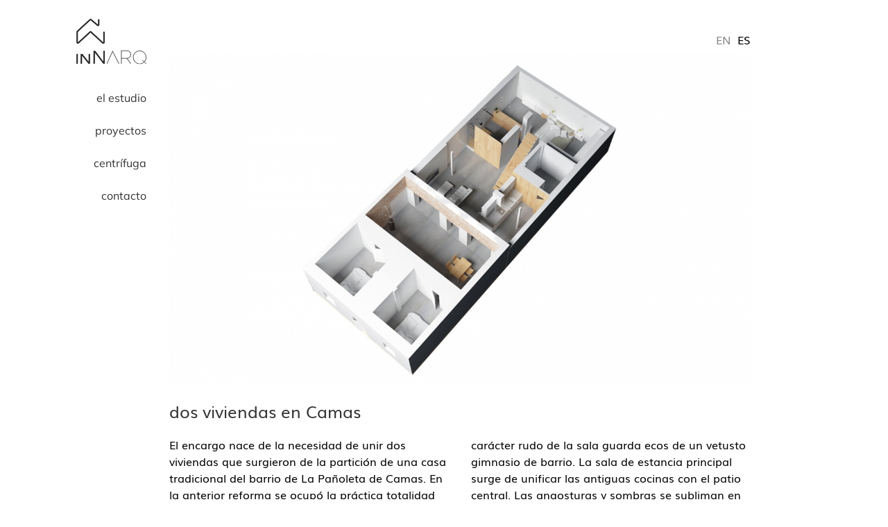

--- FILE ---
content_type: text/html; charset=UTF-8
request_url: https://innar.es/dos-viviendas-camas/
body_size: 23696
content:
<!DOCTYPE html>
<html class="avada-html-layout-boxed avada-html-header-position-left" dir="ltr" lang="es-ES" prefix="og: https://ogp.me/ns#" prefix="og: http://ogp.me/ns# fb: http://ogp.me/ns/fb#">
<head>
	<meta http-equiv="X-UA-Compatible" content="IE=edge" />
	<meta http-equiv="Content-Type" content="text/html; charset=utf-8"/>
	<meta name="viewport" content="width=device-width, initial-scale=1" />
	<title>dos viviendas en camas | inN arquitectura</title>
	<style>img:is([sizes="auto" i], [sizes^="auto," i]) { contain-intrinsic-size: 3000px 1500px }</style>
	<link rel="alternate" hreflang="es" href="https://innar.es/dos-viviendas-camas/" />
<link rel="alternate" hreflang="en" href="https://innar.es/en/two-homes-in-camas/" />
<link rel="alternate" hreflang="x-default" href="https://innar.es/dos-viviendas-camas/" />

		<!-- All in One SEO 4.9.3 - aioseo.com -->
	<meta name="robots" content="max-image-preview:large" />
	<meta name="author" content="inN arquitectura"/>
	<meta name="keywords" content="proyectos" />
	<link rel="canonical" href="https://innar.es/dos-viviendas-camas/" />
	<meta name="generator" content="All in One SEO (AIOSEO) 4.9.3" />
		<meta property="og:locale" content="es_ES" />
		<meta property="og:site_name" content="inN arquitectura | Arquitectura y diseño" />
		<meta property="og:type" content="article" />
		<meta property="og:title" content="dos viviendas en camas | inN arquitectura" />
		<meta property="og:url" content="https://innar.es/dos-viviendas-camas/" />
		<meta property="article:published_time" content="2019-06-05T11:07:44+00:00" />
		<meta property="article:modified_time" content="2019-09-07T20:59:12+00:00" />
		<meta name="twitter:card" content="summary" />
		<meta name="twitter:title" content="dos viviendas en camas | inN arquitectura" />
		<script type="application/ld+json" class="aioseo-schema">
			{"@context":"https:\/\/schema.org","@graph":[{"@type":"Article","@id":"https:\/\/innar.es\/dos-viviendas-camas\/#article","name":"dos viviendas en camas | inN arquitectura","headline":"dos viviendas en camas","author":{"@id":"https:\/\/innar.es\/author\/innarquia\/#author"},"publisher":{"@id":"https:\/\/innar.es\/#organization"},"image":{"@type":"ImageObject","url":"https:\/\/innar.es\/wp-content\/uploads\/2019\/06\/600x338-camas.jpg","width":600,"height":338},"datePublished":"2019-06-05T11:07:44+00:00","dateModified":"2019-09-07T20:59:12+00:00","inLanguage":"es-ES","mainEntityOfPage":{"@id":"https:\/\/innar.es\/dos-viviendas-camas\/#webpage"},"isPartOf":{"@id":"https:\/\/innar.es\/dos-viviendas-camas\/#webpage"},"articleSection":"proyectos, Opcional"},{"@type":"BreadcrumbList","@id":"https:\/\/innar.es\/dos-viviendas-camas\/#breadcrumblist","itemListElement":[{"@type":"ListItem","@id":"https:\/\/innar.es#listItem","position":1,"name":"Inicio","item":"https:\/\/innar.es","nextItem":{"@type":"ListItem","@id":"https:\/\/innar.es\/category\/proyectos\/#listItem","name":"proyectos"}},{"@type":"ListItem","@id":"https:\/\/innar.es\/category\/proyectos\/#listItem","position":2,"name":"proyectos","item":"https:\/\/innar.es\/category\/proyectos\/","nextItem":{"@type":"ListItem","@id":"https:\/\/innar.es\/dos-viviendas-camas\/#listItem","name":"dos viviendas en camas"},"previousItem":{"@type":"ListItem","@id":"https:\/\/innar.es#listItem","name":"Inicio"}},{"@type":"ListItem","@id":"https:\/\/innar.es\/dos-viviendas-camas\/#listItem","position":3,"name":"dos viviendas en camas","previousItem":{"@type":"ListItem","@id":"https:\/\/innar.es\/category\/proyectos\/#listItem","name":"proyectos"}}]},{"@type":"Organization","@id":"https:\/\/innar.es\/#organization","name":"inN arquitectura","description":"Arquitectura y dise\u00f1o","url":"https:\/\/innar.es\/"},{"@type":"Person","@id":"https:\/\/innar.es\/author\/innarquia\/#author","url":"https:\/\/innar.es\/author\/innarquia\/","name":"inN arquitectura","image":{"@type":"ImageObject","@id":"https:\/\/innar.es\/dos-viviendas-camas\/#authorImage","url":"https:\/\/secure.gravatar.com\/avatar\/ca2c79a0384ffdd1cec211f4345b1992ebf112820db76d6ccded2408294e9dde?s=96&d=identicon&r=g","width":96,"height":96,"caption":"inN arquitectura"}},{"@type":"WebPage","@id":"https:\/\/innar.es\/dos-viviendas-camas\/#webpage","url":"https:\/\/innar.es\/dos-viviendas-camas\/","name":"dos viviendas en camas | inN arquitectura","inLanguage":"es-ES","isPartOf":{"@id":"https:\/\/innar.es\/#website"},"breadcrumb":{"@id":"https:\/\/innar.es\/dos-viviendas-camas\/#breadcrumblist"},"author":{"@id":"https:\/\/innar.es\/author\/innarquia\/#author"},"creator":{"@id":"https:\/\/innar.es\/author\/innarquia\/#author"},"image":{"@type":"ImageObject","url":"https:\/\/innar.es\/wp-content\/uploads\/2019\/06\/600x338-camas.jpg","@id":"https:\/\/innar.es\/dos-viviendas-camas\/#mainImage","width":600,"height":338},"primaryImageOfPage":{"@id":"https:\/\/innar.es\/dos-viviendas-camas\/#mainImage"},"datePublished":"2019-06-05T11:07:44+00:00","dateModified":"2019-09-07T20:59:12+00:00"},{"@type":"WebSite","@id":"https:\/\/innar.es\/#website","url":"https:\/\/innar.es\/","name":"inN arquitectura","description":"Arquitectura y dise\u00f1o","inLanguage":"es-ES","publisher":{"@id":"https:\/\/innar.es\/#organization"}}]}
		</script>
		<!-- All in One SEO -->

<link rel='dns-prefetch' href='//static.addtoany.com' />
<link rel="alternate" type="application/rss+xml" title="inN arquitectura &raquo; Feed" href="https://innar.es/feed/" />
<link rel="alternate" type="application/rss+xml" title="inN arquitectura &raquo; Feed de los comentarios" href="https://innar.es/comments/feed/" />
					<link rel="shortcut icon" href="https://innar.es/wp-content/uploads/2019/05/LOGOM.png" type="image/x-icon" />
		
		
		
				<link rel="alternate" type="application/rss+xml" title="inN arquitectura &raquo; Comentario dos viviendas en camas del feed" href="https://innar.es/dos-viviendas-camas/feed/" />
<script type="text/javascript">
/* <![CDATA[ */
window._wpemojiSettings = {"baseUrl":"https:\/\/s.w.org\/images\/core\/emoji\/16.0.1\/72x72\/","ext":".png","svgUrl":"https:\/\/s.w.org\/images\/core\/emoji\/16.0.1\/svg\/","svgExt":".svg","source":{"concatemoji":"https:\/\/innar.es\/wp-includes\/js\/wp-emoji-release.min.js?ver=f4dd492d17de63a05660a1ec045cb18d"}};
/*! This file is auto-generated */
!function(s,n){var o,i,e;function c(e){try{var t={supportTests:e,timestamp:(new Date).valueOf()};sessionStorage.setItem(o,JSON.stringify(t))}catch(e){}}function p(e,t,n){e.clearRect(0,0,e.canvas.width,e.canvas.height),e.fillText(t,0,0);var t=new Uint32Array(e.getImageData(0,0,e.canvas.width,e.canvas.height).data),a=(e.clearRect(0,0,e.canvas.width,e.canvas.height),e.fillText(n,0,0),new Uint32Array(e.getImageData(0,0,e.canvas.width,e.canvas.height).data));return t.every(function(e,t){return e===a[t]})}function u(e,t){e.clearRect(0,0,e.canvas.width,e.canvas.height),e.fillText(t,0,0);for(var n=e.getImageData(16,16,1,1),a=0;a<n.data.length;a++)if(0!==n.data[a])return!1;return!0}function f(e,t,n,a){switch(t){case"flag":return n(e,"\ud83c\udff3\ufe0f\u200d\u26a7\ufe0f","\ud83c\udff3\ufe0f\u200b\u26a7\ufe0f")?!1:!n(e,"\ud83c\udde8\ud83c\uddf6","\ud83c\udde8\u200b\ud83c\uddf6")&&!n(e,"\ud83c\udff4\udb40\udc67\udb40\udc62\udb40\udc65\udb40\udc6e\udb40\udc67\udb40\udc7f","\ud83c\udff4\u200b\udb40\udc67\u200b\udb40\udc62\u200b\udb40\udc65\u200b\udb40\udc6e\u200b\udb40\udc67\u200b\udb40\udc7f");case"emoji":return!a(e,"\ud83e\udedf")}return!1}function g(e,t,n,a){var r="undefined"!=typeof WorkerGlobalScope&&self instanceof WorkerGlobalScope?new OffscreenCanvas(300,150):s.createElement("canvas"),o=r.getContext("2d",{willReadFrequently:!0}),i=(o.textBaseline="top",o.font="600 32px Arial",{});return e.forEach(function(e){i[e]=t(o,e,n,a)}),i}function t(e){var t=s.createElement("script");t.src=e,t.defer=!0,s.head.appendChild(t)}"undefined"!=typeof Promise&&(o="wpEmojiSettingsSupports",i=["flag","emoji"],n.supports={everything:!0,everythingExceptFlag:!0},e=new Promise(function(e){s.addEventListener("DOMContentLoaded",e,{once:!0})}),new Promise(function(t){var n=function(){try{var e=JSON.parse(sessionStorage.getItem(o));if("object"==typeof e&&"number"==typeof e.timestamp&&(new Date).valueOf()<e.timestamp+604800&&"object"==typeof e.supportTests)return e.supportTests}catch(e){}return null}();if(!n){if("undefined"!=typeof Worker&&"undefined"!=typeof OffscreenCanvas&&"undefined"!=typeof URL&&URL.createObjectURL&&"undefined"!=typeof Blob)try{var e="postMessage("+g.toString()+"("+[JSON.stringify(i),f.toString(),p.toString(),u.toString()].join(",")+"));",a=new Blob([e],{type:"text/javascript"}),r=new Worker(URL.createObjectURL(a),{name:"wpTestEmojiSupports"});return void(r.onmessage=function(e){c(n=e.data),r.terminate(),t(n)})}catch(e){}c(n=g(i,f,p,u))}t(n)}).then(function(e){for(var t in e)n.supports[t]=e[t],n.supports.everything=n.supports.everything&&n.supports[t],"flag"!==t&&(n.supports.everythingExceptFlag=n.supports.everythingExceptFlag&&n.supports[t]);n.supports.everythingExceptFlag=n.supports.everythingExceptFlag&&!n.supports.flag,n.DOMReady=!1,n.readyCallback=function(){n.DOMReady=!0}}).then(function(){return e}).then(function(){var e;n.supports.everything||(n.readyCallback(),(e=n.source||{}).concatemoji?t(e.concatemoji):e.wpemoji&&e.twemoji&&(t(e.twemoji),t(e.wpemoji)))}))}((window,document),window._wpemojiSettings);
/* ]]> */
</script>
<style id='wp-emoji-styles-inline-css' type='text/css'>

	img.wp-smiley, img.emoji {
		display: inline !important;
		border: none !important;
		box-shadow: none !important;
		height: 1em !important;
		width: 1em !important;
		margin: 0 0.07em !important;
		vertical-align: -0.1em !important;
		background: none !important;
		padding: 0 !important;
	}
</style>
<link rel='stylesheet' id='aioseo/css/src/vue/standalone/blocks/table-of-contents/global.scss-css' href='https://innar.es/wp-content/plugins/all-in-one-seo-pack/dist/Lite/assets/css/table-of-contents/global.e90f6d47.css?ver=4.9.3' type='text/css' media='all' />
<link rel='stylesheet' id='wpml-blocks-css' href='https://innar.es/wp-content/plugins/sitepress-multilingual-cms/dist/css/blocks/styles.css?ver=4.6.15' type='text/css' media='all' />
<link rel='stylesheet' id='lbwps-styles-photoswipe5-main-css' href='https://innar.es/wp-content/plugins/lightbox-photoswipe/assets/ps5/styles/main.css?ver=5.8.2' type='text/css' media='all' />
<link rel='stylesheet' id='wpml-legacy-horizontal-list-0-css' href='https://innar.es/wp-content/plugins/sitepress-multilingual-cms/templates/language-switchers/legacy-list-horizontal/style.min.css?ver=1' type='text/css' media='all' />
<style id='wpml-legacy-horizontal-list-0-inline-css' type='text/css'>
.wpml-ls-sidebars-avada-custom-sidebar-idiomas{background-color:#ffffff;}.wpml-ls-sidebars-avada-custom-sidebar-idiomas a, .wpml-ls-sidebars-avada-custom-sidebar-idiomas .wpml-ls-sub-menu a, .wpml-ls-sidebars-avada-custom-sidebar-idiomas .wpml-ls-sub-menu a:link, .wpml-ls-sidebars-avada-custom-sidebar-idiomas li:not(.wpml-ls-current-language) .wpml-ls-link, .wpml-ls-sidebars-avada-custom-sidebar-idiomas li:not(.wpml-ls-current-language) .wpml-ls-link:link {color:#878787;}.wpml-ls-sidebars-avada-custom-sidebar-idiomas a, .wpml-ls-sidebars-avada-custom-sidebar-idiomas .wpml-ls-sub-menu a:hover,.wpml-ls-sidebars-avada-custom-sidebar-idiomas .wpml-ls-sub-menu a:focus, .wpml-ls-sidebars-avada-custom-sidebar-idiomas .wpml-ls-sub-menu a:link:hover, .wpml-ls-sidebars-avada-custom-sidebar-idiomas .wpml-ls-sub-menu a:link:focus {color:#2b2b2b;}.wpml-ls-sidebars-avada-custom-sidebar-idiomas .wpml-ls-current-language > a {color:#0a0a0a;}.wpml-ls-sidebars-avada-custom-sidebar-idiomas .wpml-ls-current-language:hover>a, .wpml-ls-sidebars-avada-custom-sidebar-idiomas .wpml-ls-current-language>a:focus {color:#a8a8a8;}
.wpml-ls-statics-shortcode_actions a, .wpml-ls-statics-shortcode_actions .wpml-ls-sub-menu a, .wpml-ls-statics-shortcode_actions .wpml-ls-sub-menu a:link, .wpml-ls-statics-shortcode_actions li:not(.wpml-ls-current-language) .wpml-ls-link, .wpml-ls-statics-shortcode_actions li:not(.wpml-ls-current-language) .wpml-ls-link:link {color:#848484;background-color:#ffffff;}.wpml-ls-statics-shortcode_actions a, .wpml-ls-statics-shortcode_actions .wpml-ls-sub-menu a:hover,.wpml-ls-statics-shortcode_actions .wpml-ls-sub-menu a:focus, .wpml-ls-statics-shortcode_actions .wpml-ls-sub-menu a:link:hover, .wpml-ls-statics-shortcode_actions .wpml-ls-sub-menu a:link:focus {color:#0a0a0a;background-color:#ffffff;}.wpml-ls-statics-shortcode_actions .wpml-ls-current-language > a {color:#000000;}.wpml-ls-statics-shortcode_actions .wpml-ls-current-language:hover>a, .wpml-ls-statics-shortcode_actions .wpml-ls-current-language>a:focus {color:#898989;}
</style>
<link rel='stylesheet' id='wpml-menu-item-0-css' href='https://innar.es/wp-content/plugins/sitepress-multilingual-cms/templates/language-switchers/menu-item/style.min.css?ver=1' type='text/css' media='all' />
<style id='wpml-menu-item-0-inline-css' type='text/css'>
.wpml-ls-slot-111, .wpml-ls-slot-111 a, .wpml-ls-slot-111 a:visited{background-color:#ffffffff;color:#939393;}.wpml-ls-slot-111:hover, .wpml-ls-slot-111:hover a, .wpml-ls-slot-111 a:hover{color:#000000;background-color:#ffffffff;}.wpml-ls-slot-111.wpml-ls-current-language, .wpml-ls-slot-111.wpml-ls-current-language a, .wpml-ls-slot-111.wpml-ls-current-language a:visited{color:#222222;background-color:#ffffffff;}.wpml-ls-slot-111.wpml-ls-current-language:hover, .wpml-ls-slot-111.wpml-ls-current-language:hover a, .wpml-ls-slot-111.wpml-ls-current-language a:hover{color:#7a7a7a;background-color:#ffffffff;}
</style>
<link rel='stylesheet' id='elementor-frontend-css' href='https://innar.es/wp-content/plugins/elementor/assets/css/frontend.min.css?ver=3.34.3' type='text/css' media='all' />
<link rel='stylesheet' id='widget-image-css' href='https://innar.es/wp-content/plugins/elementor/assets/css/widget-image.min.css?ver=3.34.3' type='text/css' media='all' />
<link rel='stylesheet' id='widget-heading-css' href='https://innar.es/wp-content/plugins/elementor/assets/css/widget-heading.min.css?ver=3.34.3' type='text/css' media='all' />
<link rel='stylesheet' id='widget-divider-css' href='https://innar.es/wp-content/plugins/elementor/assets/css/widget-divider.min.css?ver=3.34.3' type='text/css' media='all' />
<link rel='stylesheet' id='widget-form-css' href='https://innar.es/wp-content/plugins/elementor-pro/assets/css/widget-form.min.css?ver=3.29.2' type='text/css' media='all' />
<link rel='stylesheet' id='e-animation-fadeInLeft-css' href='https://innar.es/wp-content/plugins/elementor/assets/lib/animations/styles/fadeInLeft.min.css?ver=3.34.3' type='text/css' media='all' />
<link rel='stylesheet' id='e-animation-slideInLeft-css' href='https://innar.es/wp-content/plugins/elementor/assets/lib/animations/styles/slideInLeft.min.css?ver=3.34.3' type='text/css' media='all' />
<link rel='stylesheet' id='e-popup-css' href='https://innar.es/wp-content/plugins/elementor-pro/assets/css/conditionals/popup.min.css?ver=3.29.2' type='text/css' media='all' />
<link rel='stylesheet' id='elementor-icons-css' href='https://innar.es/wp-content/plugins/elementor/assets/lib/eicons/css/elementor-icons.min.css?ver=5.46.0' type='text/css' media='all' />
<link rel='stylesheet' id='elementor-post-6048-css' href='https://innar.es/wp-content/uploads/elementor/css/post-6048.css?ver=1769455300' type='text/css' media='all' />
<link rel='stylesheet' id='font-awesome-5-all-css' href='https://innar.es/wp-content/plugins/elementor/assets/lib/font-awesome/css/all.min.css?ver=3.34.3' type='text/css' media='all' />
<link rel='stylesheet' id='font-awesome-4-shim-css' href='https://innar.es/wp-content/plugins/elementor/assets/lib/font-awesome/css/v4-shims.min.css?ver=3.34.3' type='text/css' media='all' />
<link rel='stylesheet' id='elementor-post-5347-css' href='https://innar.es/wp-content/uploads/elementor/css/post-5347.css?ver=1769455300' type='text/css' media='all' />
<link rel='stylesheet' id='tablepress-default-css' href='https://innar.es/wp-content/plugins/tablepress/css/build/default.css?ver=3.2.6' type='text/css' media='all' />
<link rel='stylesheet' id='addtoany-css' href='https://innar.es/wp-content/plugins/add-to-any/addtoany.min.css?ver=1.16' type='text/css' media='all' />
<style id='addtoany-inline-css' type='text/css'>
.addtoany_content { text-align:center; }
</style>
<link rel='stylesheet' id='fusion-dynamic-css-css' href='https://innar.es/wp-content/uploads/fusion-styles/b580cf0c59ea1c6c3f7fd061b8503e09.min.css?ver=3.13.3' type='text/css' media='all' />
<link rel='stylesheet' id='elementor-gf-local-roboto-css' href='https://innar.es/wp-content/uploads/elementor/google-fonts/css/roboto.css?ver=1742238832' type='text/css' media='all' />
<link rel='stylesheet' id='elementor-gf-local-robotoslab-css' href='https://innar.es/wp-content/uploads/elementor/google-fonts/css/robotoslab.css?ver=1742238835' type='text/css' media='all' />
<script type="text/javascript" id="wpml-cookie-js-extra">
/* <![CDATA[ */
var wpml_cookies = {"wp-wpml_current_language":{"value":"es","expires":1,"path":"\/"}};
var wpml_cookies = {"wp-wpml_current_language":{"value":"es","expires":1,"path":"\/"}};
/* ]]> */
</script>
<script type="text/javascript" src="https://innar.es/wp-content/plugins/sitepress-multilingual-cms/res/js/cookies/language-cookie.js?ver=4.6.15" id="wpml-cookie-js" defer="defer" data-wp-strategy="defer"></script>
<script type="text/javascript" id="addtoany-core-js-before">
/* <![CDATA[ */
window.a2a_config=window.a2a_config||{};a2a_config.callbacks=[];a2a_config.overlays=[];a2a_config.templates={};a2a_localize = {
	Share: "Compartir",
	Save: "Guardar",
	Subscribe: "Suscribir",
	Email: "Correo electrónico",
	Bookmark: "Marcador",
	ShowAll: "Mostrar todo",
	ShowLess: "Mostrar menos",
	FindServices: "Encontrar servicio(s)",
	FindAnyServiceToAddTo: "Encuentra al instante cualquier servicio para añadir a",
	PoweredBy: "Funciona con",
	ShareViaEmail: "Compartir por correo electrónico",
	SubscribeViaEmail: "Suscribirse a través de correo electrónico",
	BookmarkInYourBrowser: "Añadir a marcadores de tu navegador",
	BookmarkInstructions: "Presiona «Ctrl+D» o «\u2318+D» para añadir esta página a marcadores",
	AddToYourFavorites: "Añadir a tus favoritos",
	SendFromWebOrProgram: "Enviar desde cualquier dirección o programa de correo electrónico ",
	EmailProgram: "Programa de correo electrónico",
	More: "Más&#8230;",
	ThanksForSharing: "¡Gracias por compartir!",
	ThanksForFollowing: "¡Gracias por seguirnos!"
};

a2a_config.icon_color="transparent,#0c0c0c";
/* ]]> */
</script>
<script type="text/javascript" defer src="https://static.addtoany.com/menu/page.js" id="addtoany-core-js"></script>
<script type="text/javascript" src="https://innar.es/wp-includes/js/jquery/jquery.min.js?ver=3.7.1" id="jquery-core-js"></script>
<script type="text/javascript" src="https://innar.es/wp-includes/js/jquery/jquery-migrate.min.js?ver=3.4.1" id="jquery-migrate-js"></script>
<script type="text/javascript" defer src="https://innar.es/wp-content/plugins/add-to-any/addtoany.min.js?ver=1.1" id="addtoany-jquery-js"></script>
<script type="text/javascript" src="https://innar.es/wp-content/plugins/revslider/public/assets/js/rbtools.min.js?ver=6.3.2" id="tp-tools-js"></script>
<script type="text/javascript" src="https://innar.es/wp-content/plugins/revslider/public/assets/js/rs6.min.js?ver=6.3.2" id="revmin-js"></script>
<script type="text/javascript" src="https://innar.es/wp-content/plugins/elementor/assets/lib/font-awesome/js/v4-shims.min.js?ver=3.34.3" id="font-awesome-4-shim-js"></script>
<link rel="https://api.w.org/" href="https://innar.es/wp-json/" /><link rel="alternate" title="JSON" type="application/json" href="https://innar.es/wp-json/wp/v2/posts/2063" /><link rel="EditURI" type="application/rsd+xml" title="RSD" href="https://innar.es/xmlrpc.php?rsd" />
<link rel="alternate" title="oEmbed (JSON)" type="application/json+oembed" href="https://innar.es/wp-json/oembed/1.0/embed?url=https%3A%2F%2Finnar.es%2Fdos-viviendas-camas%2F" />
<link rel="alternate" title="oEmbed (XML)" type="text/xml+oembed" href="https://innar.es/wp-json/oembed/1.0/embed?url=https%3A%2F%2Finnar.es%2Fdos-viviendas-camas%2F&#038;format=xml" />
<meta name="generator" content="WPML ver:4.6.15 stt:1,2;" />
	<link rel="preconnect" href="https://fonts.googleapis.com">
	<link rel="preconnect" href="https://fonts.gstatic.com">
	<style type="text/css" id="css-fb-visibility">@media screen and (max-width: 640px){.fusion-no-small-visibility{display:none !important;}body .sm-text-align-center{text-align:center !important;}body .sm-text-align-left{text-align:left !important;}body .sm-text-align-right{text-align:right !important;}body .sm-flex-align-center{justify-content:center !important;}body .sm-flex-align-flex-start{justify-content:flex-start !important;}body .sm-flex-align-flex-end{justify-content:flex-end !important;}body .sm-mx-auto{margin-left:auto !important;margin-right:auto !important;}body .sm-ml-auto{margin-left:auto !important;}body .sm-mr-auto{margin-right:auto !important;}body .fusion-absolute-position-small{position:absolute;top:auto;width:100%;}.awb-sticky.awb-sticky-small{ position: sticky; top: var(--awb-sticky-offset,0); }}@media screen and (min-width: 641px) and (max-width: 1024px){.fusion-no-medium-visibility{display:none !important;}body .md-text-align-center{text-align:center !important;}body .md-text-align-left{text-align:left !important;}body .md-text-align-right{text-align:right !important;}body .md-flex-align-center{justify-content:center !important;}body .md-flex-align-flex-start{justify-content:flex-start !important;}body .md-flex-align-flex-end{justify-content:flex-end !important;}body .md-mx-auto{margin-left:auto !important;margin-right:auto !important;}body .md-ml-auto{margin-left:auto !important;}body .md-mr-auto{margin-right:auto !important;}body .fusion-absolute-position-medium{position:absolute;top:auto;width:100%;}.awb-sticky.awb-sticky-medium{ position: sticky; top: var(--awb-sticky-offset,0); }}@media screen and (min-width: 1025px){.fusion-no-large-visibility{display:none !important;}body .lg-text-align-center{text-align:center !important;}body .lg-text-align-left{text-align:left !important;}body .lg-text-align-right{text-align:right !important;}body .lg-flex-align-center{justify-content:center !important;}body .lg-flex-align-flex-start{justify-content:flex-start !important;}body .lg-flex-align-flex-end{justify-content:flex-end !important;}body .lg-mx-auto{margin-left:auto !important;margin-right:auto !important;}body .lg-ml-auto{margin-left:auto !important;}body .lg-mr-auto{margin-right:auto !important;}body .fusion-absolute-position-large{position:absolute;top:auto;width:100%;}.awb-sticky.awb-sticky-large{ position: sticky; top: var(--awb-sticky-offset,0); }}</style><meta name="generator" content="Elementor 3.34.3; features: additional_custom_breakpoints; settings: css_print_method-external, google_font-enabled, font_display-auto">
			<style>
				.e-con.e-parent:nth-of-type(n+4):not(.e-lazyloaded):not(.e-no-lazyload),
				.e-con.e-parent:nth-of-type(n+4):not(.e-lazyloaded):not(.e-no-lazyload) * {
					background-image: none !important;
				}
				@media screen and (max-height: 1024px) {
					.e-con.e-parent:nth-of-type(n+3):not(.e-lazyloaded):not(.e-no-lazyload),
					.e-con.e-parent:nth-of-type(n+3):not(.e-lazyloaded):not(.e-no-lazyload) * {
						background-image: none !important;
					}
				}
				@media screen and (max-height: 640px) {
					.e-con.e-parent:nth-of-type(n+2):not(.e-lazyloaded):not(.e-no-lazyload),
					.e-con.e-parent:nth-of-type(n+2):not(.e-lazyloaded):not(.e-no-lazyload) * {
						background-image: none !important;
					}
				}
			</style>
			<noscript><style>.lazyload[data-src]{display:none !important;}</style></noscript><style>.lazyload{background-image:none !important;}.lazyload:before{background-image:none !important;}</style><meta name="generator" content="Powered by Slider Revolution 6.3.2 - responsive, Mobile-Friendly Slider Plugin for WordPress with comfortable drag and drop interface." />
<script type="text/javascript">function setREVStartSize(e){
			//window.requestAnimationFrame(function() {				 
				window.RSIW = window.RSIW===undefined ? window.innerWidth : window.RSIW;	
				window.RSIH = window.RSIH===undefined ? window.innerHeight : window.RSIH;	
				try {								
					var pw = document.getElementById(e.c).parentNode.offsetWidth,
						newh;
					pw = pw===0 || isNaN(pw) ? window.RSIW : pw;
					e.tabw = e.tabw===undefined ? 0 : parseInt(e.tabw);
					e.thumbw = e.thumbw===undefined ? 0 : parseInt(e.thumbw);
					e.tabh = e.tabh===undefined ? 0 : parseInt(e.tabh);
					e.thumbh = e.thumbh===undefined ? 0 : parseInt(e.thumbh);
					e.tabhide = e.tabhide===undefined ? 0 : parseInt(e.tabhide);
					e.thumbhide = e.thumbhide===undefined ? 0 : parseInt(e.thumbhide);
					e.mh = e.mh===undefined || e.mh=="" || e.mh==="auto" ? 0 : parseInt(e.mh,0);		
					if(e.layout==="fullscreen" || e.l==="fullscreen") 						
						newh = Math.max(e.mh,window.RSIH);					
					else{					
						e.gw = Array.isArray(e.gw) ? e.gw : [e.gw];
						for (var i in e.rl) if (e.gw[i]===undefined || e.gw[i]===0) e.gw[i] = e.gw[i-1];					
						e.gh = e.el===undefined || e.el==="" || (Array.isArray(e.el) && e.el.length==0)? e.gh : e.el;
						e.gh = Array.isArray(e.gh) ? e.gh : [e.gh];
						for (var i in e.rl) if (e.gh[i]===undefined || e.gh[i]===0) e.gh[i] = e.gh[i-1];
											
						var nl = new Array(e.rl.length),
							ix = 0,						
							sl;					
						e.tabw = e.tabhide>=pw ? 0 : e.tabw;
						e.thumbw = e.thumbhide>=pw ? 0 : e.thumbw;
						e.tabh = e.tabhide>=pw ? 0 : e.tabh;
						e.thumbh = e.thumbhide>=pw ? 0 : e.thumbh;					
						for (var i in e.rl) nl[i] = e.rl[i]<window.RSIW ? 0 : e.rl[i];
						sl = nl[0];									
						for (var i in nl) if (sl>nl[i] && nl[i]>0) { sl = nl[i]; ix=i;}															
						var m = pw>(e.gw[ix]+e.tabw+e.thumbw) ? 1 : (pw-(e.tabw+e.thumbw)) / (e.gw[ix]);					
						newh =  (e.gh[ix] * m) + (e.tabh + e.thumbh);
					}				
					if(window.rs_init_css===undefined) window.rs_init_css = document.head.appendChild(document.createElement("style"));					
					document.getElementById(e.c).height = newh+"px";
					window.rs_init_css.innerHTML += "#"+e.c+"_wrapper { height: "+newh+"px }";				
				} catch(e){
					console.log("Failure at Presize of Slider:" + e)
				}					   
			//});
		  };</script>
	<style id="egf-frontend-styles" type="text/css">
		p {} h1 {} h2 {} h3 {} h4 {} h5 {} h6 {} 	</style>
			<script type="text/javascript">
			var doc = document.documentElement;
			doc.setAttribute( 'data-useragent', navigator.userAgent );
		</script>
		<!-- Global site tag (gtag.js) - Google Analytics -->
<script async src="https://www.googletagmanager.com/gtag/js?id=UA-46368516-3"></script>
<script>
  window.dataLayer = window.dataLayer || [];
  function gtag(){dataLayer.push(arguments);}
  gtag('js', new Date());

  gtag('config', 'UA-46368516-3');
</script>
	</head>

<body data-rsssl=1 class="wp-singular post-template-default single single-post postid-2063 single-format-standard wp-theme-Avada fusion-image-hovers fusion-pagination-sizing fusion-button_type-flat fusion-button_span-no fusion-button_gradient-linear avada-image-rollover-circle-no avada-image-rollover-yes avada-image-rollover-direction-fade fusion-body ltr fusion-sticky-header no-tablet-sticky-header no-mobile-sticky-header no-mobile-slidingbar no-desktop-totop no-mobile-totop fusion-disable-outline fusion-sub-menu-fade mobile-logo-pos-right layout-boxed-mode avada-has-boxed-modal-shadow-none layout-scroll-offset-full avada-has-zero-margin-offset-top side-header side-header-left menu-text-align-right mobile-menu-design-modern fusion-show-pagination-text fusion-header-layout-v1 avada-responsive avada-footer-fx-none avada-menu-highlight-style-textcolor fusion-search-form-classic fusion-main-menu-search-dropdown fusion-avatar-square avada-dropdown-styles avada-blog-layout-grid avada-blog-archive-layout-grid avada-header-shadow-no avada-menu-icon-position-left avada-has-megamenu-shadow avada-has-breadcrumb-mobile-hidden avada-has-titlebar-hide avada-has-pagination-width_height avada-flyout-menu-direction-fade avada-ec-views-v1 elementor-default elementor-kit-6048" data-awb-post-id="2063">
		<a class="skip-link screen-reader-text" href="#content">Saltar al contenido</a>

	<div id="boxed-wrapper">
							
		<div id="wrapper" class="fusion-wrapper">
			<div id="home" style="position:relative;top:-1px;"></div>
							
																
<div id="side-header-sticky"></div>
<div id="side-header" class="clearfix fusion-mobile-menu-design-modern fusion-sticky-logo-1 fusion-mobile-logo-1 fusion-sticky-menu-">
	<div class="side-header-wrapper">
								<div class="side-header-content fusion-logo-right fusion-mobile-logo-1">
				<div class="fusion-logo" data-margin-top="20px" data-margin-bottom="17px" data-margin-left="30px" data-margin-right="0px">
			<a class="fusion-logo-link"  href="https://innar.es/" >

						<!-- standard logo -->
			<img loading="lazy" src="[data-uri]"  width="392" height="282" alt="inN arquitectura Logo" data-retina_logo_url="" class="fusion-standard-logo lazyload" data-src="https://innar.es/wp-content/uploads/2019/05/LOGO.png" decoding="async" data-srcset="https://innar.es/wp-content/uploads/2019/05/LOGO.png 1x" data-eio-rwidth="392" data-eio-rheight="282" /><noscript><img loading="lazy" src="https://innar.es/wp-content/uploads/2019/05/LOGO.png" srcset="https://innar.es/wp-content/uploads/2019/05/LOGO.png 1x" width="392" height="282" alt="inN arquitectura Logo" data-retina_logo_url="" class="fusion-standard-logo" data-eio="l" /></noscript>

											<!-- mobile logo -->
				<img loading="lazy" src="[data-uri]"  width="40" height="35" alt="inN arquitectura Logo" data-retina_logo_url="" class="fusion-mobile-logo lazyload" data-src="https://innar.es/wp-content/uploads/2019/06/LOGOM2.png" decoding="async" data-srcset="https://innar.es/wp-content/uploads/2019/06/LOGOM2.png 1x" data-eio-rwidth="40" data-eio-rheight="35" /><noscript><img loading="lazy" src="https://innar.es/wp-content/uploads/2019/06/LOGOM2.png" srcset="https://innar.es/wp-content/uploads/2019/06/LOGOM2.png 1x" width="40" height="35" alt="inN arquitectura Logo" data-retina_logo_url="" class="fusion-mobile-logo" data-eio="l" /></noscript>
			
					</a>
		</div>		</div>
		<div class="fusion-main-menu-container fusion-logo-menu-right">
			<nav class="fusion-main-menu" aria-label="Menú principal"><ul id="menu-menu-lateral" class="fusion-menu"><li  id="menu-item-1792"  class="menu-item menu-item-type-post_type menu-item-object-page menu-item-1792"  data-item-id="1792"><a  href="https://innar.es/el-estudio/" class="fusion-textcolor-highlight"><span class="menu-text">el estudio</span></a></li><li  id="menu-item-1971"  class="menu-item menu-item-type-custom menu-item-object-custom menu-item-1971"  data-item-id="1971"><a  href="https://innar.es/proyectos/" class="fusion-textcolor-highlight"><span class="menu-text">proyectos</span></a></li><li  id="menu-item-8097"  class="menu-item menu-item-type-post_type menu-item-object-page menu-item-8097"  data-item-id="8097"><a  href="https://innar.es/centrifuga/" class="fusion-textcolor-highlight"><span class="menu-text">centrífuga</span></a></li><li  id="menu-item-4677"  class="menu-item menu-item-type-post_type menu-item-object-page menu-item-4677"  data-item-id="4677"><a  href="https://innar.es/contacto/" class="fusion-textcolor-highlight"><span class="menu-text">contacto</span></a></li></ul></nav><div class="fusion-mobile-navigation"><ul id="menu-menu-lateral-1" class="fusion-mobile-menu"><li   class="menu-item menu-item-type-post_type menu-item-object-page menu-item-1792"  data-item-id="1792"><a  href="https://innar.es/el-estudio/" class="fusion-textcolor-highlight"><span class="menu-text">el estudio</span></a></li><li   class="menu-item menu-item-type-custom menu-item-object-custom menu-item-1971"  data-item-id="1971"><a  href="https://innar.es/proyectos/" class="fusion-textcolor-highlight"><span class="menu-text">proyectos</span></a></li><li   class="menu-item menu-item-type-post_type menu-item-object-page menu-item-8097"  data-item-id="8097"><a  href="https://innar.es/centrifuga/" class="fusion-textcolor-highlight"><span class="menu-text">centrífuga</span></a></li><li   class="menu-item menu-item-type-post_type menu-item-object-page menu-item-4677"  data-item-id="4677"><a  href="https://innar.es/contacto/" class="fusion-textcolor-highlight"><span class="menu-text">contacto</span></a></li></ul></div>	<div class="fusion-mobile-menu-icons">
							<a href="#" class="fusion-icon awb-icon-bars" aria-label="Alternar menú móvil" aria-expanded="false"></a>
		
		
		
			</div>

<nav class="fusion-mobile-nav-holder fusion-mobile-menu-text-align-left" aria-label="Main Menu Mobile"></nav>

		</div>

		
		
		
					</div>
	<style>
	.side-header-styling-wrapper > div {
		display: none !important;
	}

	.side-header-styling-wrapper .side-header-background-image,
	.side-header-styling-wrapper .side-header-background-color,
	.side-header-styling-wrapper .side-header-border {
		display: block !important;
	}
	</style>
	<div class="side-header-styling-wrapper" style="overflow:hidden;">
		<div class="side-header-background-image"></div>
		<div class="side-header-background-color"></div>
		<div class="side-header-border"></div>
	</div>
</div>

					
							<div id="sliders-container" class="fusion-slider-visibility">
					</div>
				
					
							
			
						<main id="main" class="clearfix ">
				<div class="fusion-row" style="">

<section id="content" style="width: 100%;">
	
					<article id="post-2063" class="post post-2063 type-post status-publish format-standard has-post-thumbnail hentry category-proyectos">
										<span class="entry-title" style="display: none;">dos viviendas en camas</span>
			
				
						<div class="post-content">
				<div class="fusion-fullwidth fullwidth-box fusion-builder-row-1 nonhundred-percent-fullwidth non-hundred-percent-height-scrolling fusion-no-medium-visibility fusion-no-large-visibility" style="--awb-border-radius-top-left:0px;--awb-border-radius-top-right:0px;--awb-border-radius-bottom-right:0px;--awb-border-radius-bottom-left:0px;--awb-margin-top:-15px;--awb-background-color:rgba(255,255,255,0);--awb-flex-wrap:wrap;" ><div class="fusion-builder-row fusion-row"><div class="fusion-layout-column fusion_builder_column fusion-builder-column-0 fusion_builder_column_1_1 1_1 fusion-one-full fusion-column-first fusion-column-last" style="--awb-bg-size:cover;"><div class="fusion-column-wrapper fusion-column-has-shadow fusion-flex-column-wrapper-legacy"><div class="fusion-widget-area awb-widget-area-element fusion-widget-area-1 fusion-content-widget-area fusion-no-medium-visibility fusion-no-large-visibility" style="--awb-title-color:#333333;--awb-padding:0px 17px 30px 0px;"><div id="icl_lang_sel_widget-3" class="widget widget_icl_lang_sel_widget">
<div class="wpml-ls-sidebars-avada-custom-sidebar-idiomas wpml-ls wpml-ls-legacy-list-horizontal">
	<ul><li class="wpml-ls-slot-avada-custom-sidebar-idiomas wpml-ls-item wpml-ls-item-es wpml-ls-current-language wpml-ls-first-item wpml-ls-item-legacy-list-horizontal">
				<a href="https://innar.es/dos-viviendas-camas/" class="wpml-ls-link">
                    <span class="wpml-ls-native">ES</span></a>
			</li><li class="wpml-ls-slot-avada-custom-sidebar-idiomas wpml-ls-item wpml-ls-item-en wpml-ls-last-item wpml-ls-item-legacy-list-horizontal">
				<a href="https://innar.es/en/two-homes-in-camas/" class="wpml-ls-link">
                    <span class="wpml-ls-native" lang="en">EN</span></a>
			</li></ul>
</div>
</div><div class="fusion-additional-widget-content"></div></div><div class="fusion-clearfix"></div></div></div></div></div>
<div class="fusion-fullwidth fullwidth-box fusion-builder-row-2 nonhundred-percent-fullwidth non-hundred-percent-height-scrolling fusion-no-small-visibility" style="--awb-border-radius-top-left:0px;--awb-border-radius-top-right:0px;--awb-border-radius-bottom-right:0px;--awb-border-radius-bottom-left:0px;--awb-padding-top:40px;--awb-padding-bottom:5px;--awb-flex-wrap:wrap;" ><div class="fusion-builder-row fusion-row"><div class="fusion-layout-column fusion_builder_column fusion-builder-column-1 fusion_builder_column_5_6 5_6 fusion-five-sixth fusion-column-first" style="--awb-padding-right:0px;--awb-padding-bottom:0px;--awb-padding-left:0px;--awb-bg-size:cover;width:83.333333333333%;width:calc(83.333333333333% - ( ( 0% ) * 0.83333333333333 ) );margin-right: 0%;"><div class="fusion-column-wrapper fusion-column-has-shadow fusion-flex-column-wrapper-legacy"><div class="fusion-widget-area awb-widget-area-element fusion-widget-area-2 fusion-content-widget-area" style="--awb-title-color:#333333;--awb-padding:0px 0px 0px 0px;"><div id="icl_lang_sel_widget-3" class="widget widget_icl_lang_sel_widget">
<div class="wpml-ls-sidebars-avada-custom-sidebar-idiomas wpml-ls wpml-ls-legacy-list-horizontal">
	<ul><li class="wpml-ls-slot-avada-custom-sidebar-idiomas wpml-ls-item wpml-ls-item-es wpml-ls-current-language wpml-ls-first-item wpml-ls-item-legacy-list-horizontal">
				<a href="https://innar.es/dos-viviendas-camas/" class="wpml-ls-link">
                    <span class="wpml-ls-native">ES</span></a>
			</li><li class="wpml-ls-slot-avada-custom-sidebar-idiomas wpml-ls-item wpml-ls-item-en wpml-ls-last-item wpml-ls-item-legacy-list-horizontal">
				<a href="https://innar.es/en/two-homes-in-camas/" class="wpml-ls-link">
                    <span class="wpml-ls-native" lang="en">EN</span></a>
			</li></ul>
</div>
</div><div class="fusion-additional-widget-content"></div></div><div class="fusion-clearfix"></div></div></div><div class="fusion-layout-column fusion_builder_column fusion-builder-column-2 fusion_builder_column_1_6 1_6 fusion-one-sixth fusion-column-last" style="--awb-padding-bottom:20px;--awb-bg-size:cover;width:16.666666666667%;width:calc(16.666666666667% - ( ( 0% ) * 0.16666666666667 ) );"><div class="fusion-column-wrapper fusion-column-has-shadow fusion-flex-column-wrapper-legacy"><div class="fusion-clearfix"></div></div></div></div></div>
<div class="fusion-fullwidth fullwidth-box fusion-builder-row-3 nonhundred-percent-fullwidth non-hundred-percent-height-scrolling fusion-equal-height-columns" style="--awb-border-radius-top-left:0px;--awb-border-radius-top-right:0px;--awb-border-radius-bottom-right:0px;--awb-border-radius-bottom-left:0px;--awb-flex-wrap:wrap;" ><div class="fusion-builder-row fusion-row"><div class="fusion-layout-column fusion_builder_column fusion-builder-column-3 fusion_builder_column_5_6 5_6 fusion-five-sixth fusion-column-first" style="--awb-padding-bottom:0px;--awb-bg-color:rgba(255,255,255,0);--awb-bg-color-hover:rgba(255,255,255,0);--awb-bg-size:cover;width:83.333333333333%;width:calc(83.333333333333% - ( ( 0px ) * 0.83333333333333 ) );margin-right: 0px;"><div class="fusion-column-wrapper fusion-column-has-shadow fusion-flex-column-wrapper-legacy"><div class="fusion-column-content-centered"><div class="fusion-column-content"><div class="fusion-sep-clear"></div><div class="fusion-separator fusion-no-medium-visibility fusion-no-large-visibility fusion-full-width-sep" style="margin-left: auto;margin-right: auto;margin-top:0px;width:100%;"></div><div class="fusion-sep-clear"></div><div class="fusion-image-element in-legacy-container" style="--awb-max-width:100%;--awb-caption-title-font-family:var(--h2_typography-font-family);--awb-caption-title-font-weight:var(--h2_typography-font-weight);--awb-caption-title-font-style:var(--h2_typography-font-style);--awb-caption-title-size:var(--h2_typography-font-size);--awb-caption-title-transform:var(--h2_typography-text-transform);--awb-caption-title-line-height:var(--h2_typography-line-height);--awb-caption-title-letter-spacing:var(--h2_typography-letter-spacing);"><span class=" fusion-imageframe imageframe-none imageframe-1 hover-type-none"><a href="https://innar.es/wp-content/uploads/2019/06/1920x1080-dos-viviendas-camas.jpg" class="fusion-lightbox" data-rel="iLightbox[3cb4fdb80efb76400ff]" data-title="1920&#215;1080-dos-viviendas-camas" title="1920&#215;1080-dos-viviendas-camas" data-lbwps-width="1900" data-lbwps-height="1080" data-lbwps-srcsmall="https://innar.es/wp-content/uploads/2019/06/1920x1080-dos-viviendas-camas-200x114.jpg"><img fetchpriority="high" fetchpriority="high" fetchpriority="high" decoding="async" width="1900" height="1080" src="[data-uri]" alt class="img-responsive wp-image-2065 lazyload"   data-src="https://innar.es/wp-content/uploads/2019/06/1920x1080-dos-viviendas-camas.jpg" data-srcset="https://innar.es/wp-content/uploads/2019/06/1920x1080-dos-viviendas-camas-200x114.jpg 200w, https://innar.es/wp-content/uploads/2019/06/1920x1080-dos-viviendas-camas-400x227.jpg 400w, https://innar.es/wp-content/uploads/2019/06/1920x1080-dos-viviendas-camas-600x341.jpg 600w, https://innar.es/wp-content/uploads/2019/06/1920x1080-dos-viviendas-camas-800x455.jpg 800w, https://innar.es/wp-content/uploads/2019/06/1920x1080-dos-viviendas-camas-1200x682.jpg 1200w, https://innar.es/wp-content/uploads/2019/06/1920x1080-dos-viviendas-camas.jpg 1900w" data-sizes="auto" data-eio-rwidth="1900" data-eio-rheight="1080" /><noscript><img fetchpriority="high" fetchpriority="high" fetchpriority="high" decoding="async" width="1900" height="1080" src="https://innar.es/wp-content/uploads/2019/06/1920x1080-dos-viviendas-camas.jpg" alt class="img-responsive wp-image-2065" srcset="https://innar.es/wp-content/uploads/2019/06/1920x1080-dos-viviendas-camas-200x114.jpg 200w, https://innar.es/wp-content/uploads/2019/06/1920x1080-dos-viviendas-camas-400x227.jpg 400w, https://innar.es/wp-content/uploads/2019/06/1920x1080-dos-viviendas-camas-600x341.jpg 600w, https://innar.es/wp-content/uploads/2019/06/1920x1080-dos-viviendas-camas-800x455.jpg 800w, https://innar.es/wp-content/uploads/2019/06/1920x1080-dos-viviendas-camas-1200x682.jpg 1200w, https://innar.es/wp-content/uploads/2019/06/1920x1080-dos-viviendas-camas.jpg 1900w" sizes="(max-width: 1014px) 100vw, 1200px" data-eio="l" /></noscript></a></span></div><div class="fusion-sep-clear"></div><div class="fusion-separator fusion-no-medium-visibility fusion-no-large-visibility fusion-full-width-sep" style="margin-left: auto;margin-right: auto;margin-top:20px;width:100%;"></div><div class="fusion-sep-clear"></div><div class="fusion-title title fusion-title-1 fusion-sep-none fusion-title-text fusion-title-size-one" style="--awb-margin-top:20px;--awb-margin-bottom:20px;"><h1 class="fusion-title-heading title-heading-left" style="margin:0;"><p style="text-align: left;">dos viviendas en Camas</p></h1></div><div class="fusion-text fusion-text-1 awb-text-cols fusion-text-columns-2" style="--awb-columns:2;--awb-column-spacing:2em;--awb-column-min-width:200px;"><p>El encargo nace de la necesidad de unir dos viviendas que surgieron de la partición de una casa tradicional del barrio de La Pañoleta de Camas. En la anterior reforma se ocupó la práctica totalidad del antiguo patio, resultando la actuación en dos inmuebles gemelos con un marcado carácter longitudinal.</p>
<p>La intervención plantea recuperar el espacio perdido con la división, enfatizando nuevamente la tradicional centralidad tipológica de la vivienda popular. Ello requiere la completa modificación de la configuración actual de la planta baja. El reducido contenido del programa residencial permite un tratamiento generoso de los espacios. Estos se estructuran en franjas dispuestas paralelamente a la fachada.</p>
<p>La más próxima a la entrada cuenta con un carácter privado, mientras que el grueso de la actividad doméstica (salón, comedor, cocina) se desplaza al centro de la vivienda. Le siguen las zonas húmedas, que actúan de filtro con respecto a la última franja privada, donde se ubica el dormitorio. La nueva distribución reconoce la disposición de elementos en los apartamentos actuales, reduciendo así los costes de la actuación.</p>
<p>La recuperación del ancho original permite una relectura secuencial del espacio doméstico. Al pasillo ajustado de la entrada sigue esta sala espaciosa, que aún conserva la estructura de muros de carga original. Los desajustes entre dinteles son el punto de apoyo en el que se recrea el diseño para establecer una línea de contacto entre el soporte de ladrillo y el revestimiento. El carácter rudo de la sala guarda ecos de un vetusto gimnasio de barrio. La sala de estancia principal surge de unificar las antiguas cocinas con el patio central. Las angosturas y sombras se subliman en un baño de luz cenital. El patio central es ahora, asimismo, una invitación a la terraza, que gana importancia. El uso de la madera añade color y contraste, enfatizando el orden secuencial de la vivienda. El mobiliario fijo de la cocina se apoya sobre la estructura original, estableciendo un básico filtro con respecto al salón.</p>
<p>Al final del trayecto se localiza la zona más privada del hogar. La última banda la ocupa el dormitorio con baño suite y vestidor. Surge de la unión de los dos dormitorios anteriores. La iluminación cenital mejora las condiciones lumínicas anteriores. La inexistencia de puerta de acceso mejora asimismo la ventilación natural del dormitorio. El mobiliario hace uso de piezas modulares asequibles dispuestas con discreción. La sencillez material se traslada al baño, que se resuelve con pocos planos de madera y azulejo que engloban también a los sanitarios.</p>
<p>El proyecto redescubre la importancia de la azotea, que pasa de ser marginal a ser el espacio de expansión natural del hogar. El esquema responde a una voluntad manifiesta por conseguir claridad en todos los órdenes de la intervención. Esto no sólo se expresa en la sencilla distribución sino que irradia en la elección de materiales, las gamas de color o en la apuesta decidida por la iluminación natural.</p>
</div><div class="fusion-sep-clear"></div><div class="fusion-separator fusion-no-small-visibility fusion-full-width-sep" style="margin-left: auto;margin-right: auto;margin-top:20px;width:100%;"></div><div class="fusion-sep-clear"></div><div class="awb-gallery-wrapper awb-gallery-wrapper-1 button-span-no"><div style="margin:-5px;--awb-bordersize:0px;" class="fusion-gallery fusion-gallery-container fusion-grid-4 fusion-columns-total-8 fusion-gallery-layout-masonry fusion-gallery-1"><div class="fusion-grid-column fusion-gallery-column fusion-gallery-column-4 hover-type-none fusion-grid-sizer"></div><div style="padding:5px;" class="fusion-grid-column fusion-gallery-column fusion-gallery-column-4 hover-type-none fusion-element-grid"><div class="fusion-gallery-image"><a href="https://innar.es/wp-content/uploads/2017/05/previo3.jpg" rel="noreferrer" data-rel="iLightbox[gallery_image_1]" class="fusion-lightbox" target="_self" data-lbwps-width="1600" data-lbwps-height="1167" data-lbwps-srcsmall="https://innar.es/wp-content/uploads/2017/05/previo3.jpg"><div style="padding-top:calc((100% + 10px) * 0.8 - 5px);background-position:;" class="fusion-masonry-element-container lazyload" data-back="https://innar.es/wp-content/uploads/2017/05/previo3.jpg" data-eio-rwidth="1600" data-eio-rheight="1167"><img decoding="async" src="[data-uri]" width="1600" height="1167" alt="" title="previo3" aria-label="previo3" class="img-responsive wp-image-1622 fusion-gallery-image-size-fixed lazyload"   data-src="https://innar.es/wp-content/uploads/2017/05/previo3.jpg" data-srcset="https://innar.es/wp-content/uploads/2017/05/previo3-400x292.jpg 400w, https://innar.es/wp-content/uploads/2017/05/previo3.jpg 1600w" data-sizes="auto" data-eio-rwidth="1600" data-eio-rheight="1167" /><noscript><img decoding="async" src="https://innar.es/wp-content/uploads/2017/05/previo3.jpg" width="1600" height="1167" alt="" title="previo3" aria-label="previo3" class="img-responsive wp-image-1622 fusion-gallery-image-size-fixed" srcset="https://innar.es/wp-content/uploads/2017/05/previo3-400x292.jpg 400w, https://innar.es/wp-content/uploads/2017/05/previo3.jpg 1600w" sizes="(min-width: 2200px) 100vw, (min-width: 1070px) 318px, (min-width: 998px) 424px, (min-width: 926px) 636px, (min-width: 854px) 926px, " data-eio="l" /></noscript></div></a></div></div><div style="padding:5px;" class="fusion-grid-column fusion-gallery-column fusion-gallery-column-4 hover-type-none fusion-element-grid"><div class="fusion-gallery-image"><a href="https://innar.es/wp-content/uploads/2017/05/plantas-proyecto.jpg" rel="noreferrer" data-rel="iLightbox[gallery_image_1]" class="fusion-lightbox" target="_self" data-lbwps-width="1058" data-lbwps-height="898" data-lbwps-srcsmall="https://innar.es/wp-content/uploads/2017/05/plantas-proyecto.jpg"><div style="padding-top:calc((100% + 10px) * 0.8 - 5px);background-position:;" class="fusion-masonry-element-container lazyload" data-back="https://innar.es/wp-content/uploads/2017/05/plantas-proyecto.jpg" data-eio-rwidth="1058" data-eio-rheight="898"><img decoding="async" src="[data-uri]" width="1058" height="898" alt="" title="plantas proyecto" aria-label="plantas proyecto" class="img-responsive wp-image-1627 fusion-gallery-image-size-fixed lazyload"   data-src="https://innar.es/wp-content/uploads/2017/05/plantas-proyecto.jpg" data-srcset="https://innar.es/wp-content/uploads/2017/05/plantas-proyecto-400x340.jpg 400w, https://innar.es/wp-content/uploads/2017/05/plantas-proyecto.jpg 1058w" data-sizes="auto" data-eio-rwidth="1058" data-eio-rheight="898" /><noscript><img decoding="async" src="https://innar.es/wp-content/uploads/2017/05/plantas-proyecto.jpg" width="1058" height="898" alt="" title="plantas proyecto" aria-label="plantas proyecto" class="img-responsive wp-image-1627 fusion-gallery-image-size-fixed" srcset="https://innar.es/wp-content/uploads/2017/05/plantas-proyecto-400x340.jpg 400w, https://innar.es/wp-content/uploads/2017/05/plantas-proyecto.jpg 1058w" sizes="(min-width: 2200px) 100vw, (min-width: 1070px) 318px, (min-width: 998px) 424px, (min-width: 926px) 636px, (min-width: 854px) 926px, " data-eio="l" /></noscript></div></a></div></div><div style="padding:5px;" class="fusion-grid-column fusion-gallery-column fusion-gallery-column-4 hover-type-none fusion-element-grid"><div class="fusion-gallery-image"><a href="https://innar.es/wp-content/uploads/2017/05/E.1.jpg" rel="noreferrer" data-rel="iLightbox[gallery_image_1]" class="fusion-lightbox" target="_self" data-lbwps-width="1181" data-lbwps-height="945" data-lbwps-srcsmall="https://innar.es/wp-content/uploads/2017/05/E.1.jpg"><div style="padding-top:calc((100% + 10px) * 0.8 - 5px);background-position:;" class="fusion-masonry-element-container lazyload" data-back="https://innar.es/wp-content/uploads/2017/05/E.1.jpg" data-eio-rwidth="1181" data-eio-rheight="945"><img loading="lazy" loading="lazy" loading="lazy" decoding="async" src="[data-uri]" width="1181" height="945" alt="" title="E.1" aria-label="E.1" class="img-responsive wp-image-1618 fusion-gallery-image-size-fixed lazyload"   data-src="https://innar.es/wp-content/uploads/2017/05/E.1.jpg" data-srcset="https://innar.es/wp-content/uploads/2017/05/E.1-400x320.jpg 400w, https://innar.es/wp-content/uploads/2017/05/E.1.jpg 1181w" data-sizes="auto" data-eio-rwidth="1181" data-eio-rheight="945" /><noscript><img loading="lazy" loading="lazy" loading="lazy" decoding="async" src="https://innar.es/wp-content/uploads/2017/05/E.1.jpg" width="1181" height="945" alt="" title="E.1" aria-label="E.1" class="img-responsive wp-image-1618 fusion-gallery-image-size-fixed" srcset="https://innar.es/wp-content/uploads/2017/05/E.1-400x320.jpg 400w, https://innar.es/wp-content/uploads/2017/05/E.1.jpg 1181w" sizes="auto, (min-width: 2200px) 100vw, (min-width: 1070px) 318px, (min-width: 998px) 424px, (min-width: 926px) 636px, (min-width: 854px) 926px, " data-eio="l" /></noscript></div></a></div></div><div style="padding:5px;" class="fusion-grid-column fusion-gallery-column fusion-gallery-column-4 hover-type-none fusion-element-grid"><div class="fusion-gallery-image"><a href="https://innar.es/wp-content/uploads/2017/05/E1.1.jpg" rel="noreferrer" data-rel="iLightbox[gallery_image_1]" class="fusion-lightbox" target="_self" data-lbwps-width="1181" data-lbwps-height="945" data-lbwps-srcsmall="https://innar.es/wp-content/uploads/2017/05/E1.1.jpg"><div style="padding-top:calc((100% + 10px) * 0.8 - 5px);background-position:;" class="fusion-masonry-element-container lazyload" data-back="https://innar.es/wp-content/uploads/2017/05/E1.1.jpg" data-eio-rwidth="1181" data-eio-rheight="945"><img loading="lazy" loading="lazy" loading="lazy" decoding="async" src="[data-uri]" width="1181" height="945" alt="" title="E1.1" aria-label="E1.1" class="img-responsive wp-image-1619 fusion-gallery-image-size-fixed lazyload"   data-src="https://innar.es/wp-content/uploads/2017/05/E1.1.jpg" data-srcset="https://innar.es/wp-content/uploads/2017/05/E1.1-400x320.jpg 400w, https://innar.es/wp-content/uploads/2017/05/E1.1.jpg 1181w" data-sizes="auto" data-eio-rwidth="1181" data-eio-rheight="945" /><noscript><img loading="lazy" loading="lazy" loading="lazy" decoding="async" src="https://innar.es/wp-content/uploads/2017/05/E1.1.jpg" width="1181" height="945" alt="" title="E1.1" aria-label="E1.1" class="img-responsive wp-image-1619 fusion-gallery-image-size-fixed" srcset="https://innar.es/wp-content/uploads/2017/05/E1.1-400x320.jpg 400w, https://innar.es/wp-content/uploads/2017/05/E1.1.jpg 1181w" sizes="auto, (min-width: 2200px) 100vw, (min-width: 1070px) 318px, (min-width: 998px) 424px, (min-width: 926px) 636px, (min-width: 854px) 926px, " data-eio="l" /></noscript></div></a></div></div><div style="padding:5px;" class="fusion-grid-column fusion-gallery-column fusion-gallery-column-4 hover-type-none fusion-element-grid"><div class="fusion-gallery-image"><a href="https://innar.es/wp-content/uploads/2017/05/S.1.jpg" rel="noreferrer" data-rel="iLightbox[gallery_image_1]" class="fusion-lightbox" target="_self" data-lbwps-width="1181" data-lbwps-height="945" data-lbwps-srcsmall="https://innar.es/wp-content/uploads/2017/05/S.1.jpg"><div style="padding-top:calc((100% + 10px) * 0.8 - 5px);background-position:;" class="fusion-masonry-element-container lazyload" data-back="https://innar.es/wp-content/uploads/2017/05/S.1.jpg" data-eio-rwidth="1181" data-eio-rheight="945"><img loading="lazy" loading="lazy" loading="lazy" decoding="async" src="[data-uri]" width="1181" height="945" alt="" title="S.1" aria-label="S.1" class="img-responsive wp-image-1620 fusion-gallery-image-size-fixed lazyload"   data-src="https://innar.es/wp-content/uploads/2017/05/S.1.jpg" data-srcset="https://innar.es/wp-content/uploads/2017/05/S.1-400x320.jpg 400w, https://innar.es/wp-content/uploads/2017/05/S.1.jpg 1181w" data-sizes="auto" data-eio-rwidth="1181" data-eio-rheight="945" /><noscript><img loading="lazy" loading="lazy" loading="lazy" decoding="async" src="https://innar.es/wp-content/uploads/2017/05/S.1.jpg" width="1181" height="945" alt="" title="S.1" aria-label="S.1" class="img-responsive wp-image-1620 fusion-gallery-image-size-fixed" srcset="https://innar.es/wp-content/uploads/2017/05/S.1-400x320.jpg 400w, https://innar.es/wp-content/uploads/2017/05/S.1.jpg 1181w" sizes="auto, (min-width: 2200px) 100vw, (min-width: 1070px) 318px, (min-width: 998px) 424px, (min-width: 926px) 636px, (min-width: 854px) 926px, " data-eio="l" /></noscript></div></a></div></div><div style="padding:5px;" class="fusion-grid-column fusion-gallery-column fusion-gallery-column-4 hover-type-none fusion-element-grid"><div class="fusion-gallery-image"><a href="https://innar.es/wp-content/uploads/2017/05/C.1.jpg" rel="noreferrer" data-rel="iLightbox[gallery_image_1]" class="fusion-lightbox" target="_self" data-lbwps-width="1181" data-lbwps-height="945" data-lbwps-srcsmall="https://innar.es/wp-content/uploads/2017/05/C.1.jpg"><div style="padding-top:calc((100% + 10px) * 0.8 - 5px);background-position:;" class="fusion-masonry-element-container lazyload" data-back="https://innar.es/wp-content/uploads/2017/05/C.1.jpg" data-eio-rwidth="1181" data-eio-rheight="945"><img loading="lazy" loading="lazy" loading="lazy" decoding="async" src="[data-uri]" width="1181" height="945" alt="" title="C.1" aria-label="C.1" class="img-responsive wp-image-1616 fusion-gallery-image-size-fixed lazyload"   data-src="https://innar.es/wp-content/uploads/2017/05/C.1.jpg" data-srcset="https://innar.es/wp-content/uploads/2017/05/C.1-400x320.jpg 400w, https://innar.es/wp-content/uploads/2017/05/C.1.jpg 1181w" data-sizes="auto" data-eio-rwidth="1181" data-eio-rheight="945" /><noscript><img loading="lazy" loading="lazy" loading="lazy" decoding="async" src="https://innar.es/wp-content/uploads/2017/05/C.1.jpg" width="1181" height="945" alt="" title="C.1" aria-label="C.1" class="img-responsive wp-image-1616 fusion-gallery-image-size-fixed" srcset="https://innar.es/wp-content/uploads/2017/05/C.1-400x320.jpg 400w, https://innar.es/wp-content/uploads/2017/05/C.1.jpg 1181w" sizes="auto, (min-width: 2200px) 100vw, (min-width: 1070px) 318px, (min-width: 998px) 424px, (min-width: 926px) 636px, (min-width: 854px) 926px, " data-eio="l" /></noscript></div></a></div></div><div style="padding:5px;" class="fusion-grid-column fusion-gallery-column fusion-gallery-column-4 hover-type-none fusion-element-grid"><div class="fusion-gallery-image"><a href="https://innar.es/wp-content/uploads/2017/05/B.jpg" rel="noreferrer" data-rel="iLightbox[gallery_image_1]" class="fusion-lightbox" target="_self" data-lbwps-width="1500" data-lbwps-height="1200" data-lbwps-srcsmall="https://innar.es/wp-content/uploads/2017/05/B.jpg"><div style="padding-top:calc((100% + 10px) * 0.8 - 5px);background-position:;" class="fusion-masonry-element-container lazyload" data-back="https://innar.es/wp-content/uploads/2017/05/B.jpg" data-eio-rwidth="1500" data-eio-rheight="1200"><img loading="lazy" loading="lazy" loading="lazy" decoding="async" src="[data-uri]" width="1500" height="1200" alt="" title="B" aria-label="B" class="img-responsive wp-image-1631 fusion-gallery-image-size-fixed lazyload"   data-src="https://innar.es/wp-content/uploads/2017/05/B.jpg" data-srcset="https://innar.es/wp-content/uploads/2017/05/B-400x320.jpg 400w, https://innar.es/wp-content/uploads/2017/05/B.jpg 1500w" data-sizes="auto" data-eio-rwidth="1500" data-eio-rheight="1200" /><noscript><img loading="lazy" loading="lazy" loading="lazy" decoding="async" src="https://innar.es/wp-content/uploads/2017/05/B.jpg" width="1500" height="1200" alt="" title="B" aria-label="B" class="img-responsive wp-image-1631 fusion-gallery-image-size-fixed" srcset="https://innar.es/wp-content/uploads/2017/05/B-400x320.jpg 400w, https://innar.es/wp-content/uploads/2017/05/B.jpg 1500w" sizes="auto, (min-width: 2200px) 100vw, (min-width: 1070px) 318px, (min-width: 998px) 424px, (min-width: 926px) 636px, (min-width: 854px) 926px, " data-eio="l" /></noscript></div></a></div></div><div style="padding:5px;" class="fusion-grid-column fusion-gallery-column fusion-gallery-column-4 hover-type-none fusion-element-grid"><div class="fusion-gallery-image"><a href="https://innar.es/wp-content/uploads/2017/05/D.jpg" rel="noreferrer" data-rel="iLightbox[gallery_image_1]" class="fusion-lightbox" target="_self" data-lbwps-width="1181" data-lbwps-height="945" data-lbwps-srcsmall="https://innar.es/wp-content/uploads/2017/05/D.jpg"><div style="padding-top:calc((100% + 10px) * 0.8 - 5px);background-position:;" class="fusion-masonry-element-container lazyload" data-back="https://innar.es/wp-content/uploads/2017/05/D.jpg" data-eio-rwidth="1181" data-eio-rheight="945"><img loading="lazy" loading="lazy" loading="lazy" decoding="async" src="[data-uri]" width="1181" height="945" alt="" title="D" aria-label="D" class="img-responsive wp-image-1617 fusion-gallery-image-size-fixed lazyload"   data-src="https://innar.es/wp-content/uploads/2017/05/D.jpg" data-srcset="https://innar.es/wp-content/uploads/2017/05/D-400x320.jpg 400w, https://innar.es/wp-content/uploads/2017/05/D.jpg 1181w" data-sizes="auto" data-eio-rwidth="1181" data-eio-rheight="945" /><noscript><img loading="lazy" loading="lazy" loading="lazy" decoding="async" src="https://innar.es/wp-content/uploads/2017/05/D.jpg" width="1181" height="945" alt="" title="D" aria-label="D" class="img-responsive wp-image-1617 fusion-gallery-image-size-fixed" srcset="https://innar.es/wp-content/uploads/2017/05/D-400x320.jpg 400w, https://innar.es/wp-content/uploads/2017/05/D.jpg 1181w" sizes="auto, (min-width: 2200px) 100vw, (min-width: 1070px) 318px, (min-width: 998px) 424px, (min-width: 926px) 636px, (min-width: 854px) 926px, " data-eio="l" /></noscript></div></a></div></div></div></div></div></div><div class="fusion-clearfix"></div></div></div><div class="fusion-layout-column fusion_builder_column fusion-builder-column-4 fusion_builder_column_1_6 1_6 fusion-one-sixth fusion-column-last" style="--awb-bg-size:cover;width:16.666666666667%;width:calc(16.666666666667% - ( ( 0px ) * 0.16666666666667 ) );"><div class="fusion-column-wrapper fusion-column-has-shadow fusion-flex-column-wrapper-legacy"><div class="fusion-clearfix"></div></div></div></div></div><div class="fusion-fullwidth fullwidth-box fusion-builder-row-4 nonhundred-percent-fullwidth non-hundred-percent-height-scrolling" style="--awb-border-radius-top-left:0px;--awb-border-radius-top-right:0px;--awb-border-radius-bottom-right:0px;--awb-border-radius-bottom-left:0px;--awb-margin-top:0px;--awb-margin-bottom:0px;--awb-flex-wrap:wrap;" ><div class="fusion-builder-row fusion-row"><div class="fusion-layout-column fusion_builder_column fusion-builder-column-5 fusion_builder_column_5_6 5_6 fusion-five-sixth fusion-column-first" style="--awb-bg-size:cover;width:83.333333333333%;width:calc(83.333333333333% - ( ( 4% ) * 0.83333333333333 ) );margin-right: 4%;"><div class="fusion-column-wrapper fusion-column-has-shadow fusion-flex-column-wrapper-legacy"><div class="fusion-sep-clear"></div><div class="fusion-separator fusion-no-medium-visibility fusion-no-large-visibility fusion-full-width-sep" style="margin-left: auto;margin-right: auto;margin-bottom:-20px;width:100%;"></div><div class="fusion-sep-clear"></div><div class="fusion-widget-area awb-widget-area-element fusion-widget-area-3 fusion-content-widget-area" style="--awb-background-color:rgba(255,255,255,0);--awb-title-color:#333333;--awb-padding:45px 0px 0px 0px;"><div id="a2a_share_save_widget-3" class="widget widget_a2a_share_save_widget"><div class="a2a_kit a2a_kit_size_26 addtoany_list"><a class="a2a_button_facebook" href="https://www.addtoany.com/add_to/facebook?linkurl=https%3A%2F%2Finnar.es%2Fdos-viviendas-camas%2F&amp;linkname=dos%20viviendas%20en%20camas%20%7C%20inN%20arquitectura" title="Facebook" rel="nofollow noopener" target="_blank"></a><a class="a2a_button_linkedin" href="https://www.addtoany.com/add_to/linkedin?linkurl=https%3A%2F%2Finnar.es%2Fdos-viviendas-camas%2F&amp;linkname=dos%20viviendas%20en%20camas%20%7C%20inN%20arquitectura" title="LinkedIn" rel="nofollow noopener" target="_blank"></a><a class="a2a_button_x" href="https://www.addtoany.com/add_to/x?linkurl=https%3A%2F%2Finnar.es%2Fdos-viviendas-camas%2F&amp;linkname=dos%20viviendas%20en%20camas%20%7C%20inN%20arquitectura" title="X" rel="nofollow noopener" target="_blank"></a><a class="a2a_button_pinterest" href="https://www.addtoany.com/add_to/pinterest?linkurl=https%3A%2F%2Finnar.es%2Fdos-viviendas-camas%2F&amp;linkname=dos%20viviendas%20en%20camas%20%7C%20inN%20arquitectura" title="Pinterest" rel="nofollow noopener" target="_blank"></a><a class="a2a_button_whatsapp" href="https://www.addtoany.com/add_to/whatsapp?linkurl=https%3A%2F%2Finnar.es%2Fdos-viviendas-camas%2F&amp;linkname=dos%20viviendas%20en%20camas%20%7C%20inN%20arquitectura" title="WhatsApp" rel="nofollow noopener" target="_blank"></a></div></div><div class="fusion-additional-widget-content"></div></div><div class="fusion-sep-clear"></div><div class="fusion-separator fusion-no-small-visibility fusion-full-width-sep" style="margin-left: auto;margin-right: auto;margin-bottom:30px;width:100%;"></div><div class="fusion-sep-clear"></div><div class="fusion-sep-clear"></div><div class="fusion-separator fusion-no-medium-visibility fusion-no-large-visibility fusion-full-width-sep" style="margin-left: auto;margin-right: auto;margin-bottom:-40px;width:100%;"></div><div class="fusion-sep-clear"></div><div class="fusion-clearfix"></div></div></div></div></div>
							</div>

												<span class="vcard rich-snippet-hidden"><span class="fn"><a href="https://innar.es/author/innarquia/" title="Entradas de inN arquitectura" rel="author">inN arquitectura</a></span></span><span class="updated rich-snippet-hidden">2019-09-07T20:59:12+00:00</span>																								
																	</article>
	</section>
						
					</div>  <!-- fusion-row -->
				</main>  <!-- #main -->
				
				
								
					
		<div class="fusion-footer">
				
		</div> <!-- fusion-footer -->

		
																</div> <!-- wrapper -->
		</div> <!-- #boxed-wrapper -->
					
							<a class="fusion-one-page-text-link fusion-page-load-link" tabindex="-1" href="#" aria-hidden="true">Page load link</a>

		<div class="avada-footer-scripts">
			<script type="speculationrules">
{"prefetch":[{"source":"document","where":{"and":[{"href_matches":"\/*"},{"not":{"href_matches":["\/wp-*.php","\/wp-admin\/*","\/wp-content\/uploads\/*","\/wp-content\/*","\/wp-content\/plugins\/*","\/wp-content\/themes\/Avada\/*","\/*\\?(.+)"]}},{"not":{"selector_matches":"a[rel~=\"nofollow\"]"}},{"not":{"selector_matches":".no-prefetch, .no-prefetch a"}}]},"eagerness":"conservative"}]}
</script>
		<div data-elementor-type="popup" data-elementor-id="5347" class="elementor elementor-5347 elementor-location-popup" data-elementor-settings="{&quot;entrance_animation&quot;:&quot;slideInLeft&quot;,&quot;entrance_animation_duration&quot;:{&quot;unit&quot;:&quot;px&quot;,&quot;size&quot;:&quot;1.6&quot;,&quot;sizes&quot;:[]},&quot;a11y_navigation&quot;:&quot;yes&quot;,&quot;triggers&quot;:{&quot;page_load_delay&quot;:3,&quot;page_load&quot;:&quot;yes&quot;},&quot;timing&quot;:{&quot;page_views&quot;:&quot;yes&quot;,&quot;times_count&quot;:&quot;close&quot;,&quot;times&quot;:&quot;yes&quot;,&quot;page_views_views&quot;:15,&quot;times_times&quot;:2}}" data-elementor-post-type="elementor_library">
					<section class="elementor-section elementor-top-section elementor-element elementor-element-64b17f69 elementor-section-height-min-height elementor-section-items-stretch elementor-section-content-top animated-slow elementor-section-boxed elementor-section-height-default elementor-invisible" data-id="64b17f69" data-element_type="section" data-settings="{&quot;background_background&quot;:&quot;gradient&quot;,&quot;animation&quot;:&quot;fadeInLeft&quot;,&quot;animation_mobile&quot;:&quot;fadeInLeft&quot;,&quot;animation_delay&quot;:300}">
							<div class="elementor-background-overlay"></div>
							<div class="elementor-container elementor-column-gap-default">
					<div class="elementor-column elementor-col-100 elementor-top-column elementor-element elementor-element-36dba058" data-id="36dba058" data-element_type="column">
			<div class="elementor-widget-wrap elementor-element-populated">
						<div class="elementor-element elementor-element-7832d9ad elementor-widget elementor-widget-image" data-id="7832d9ad" data-element_type="widget" data-widget_type="image.default">
				<div class="elementor-widget-container">
															<img loading="lazy" width="159" height="140" src="[data-uri]" class="attachment-large size-large wp-image-1808 lazyload" alt="" data-src="https://innar.es/wp-content/uploads/2019/05/LOGOM.png" decoding="async" data-eio-rwidth="159" data-eio-rheight="140" /><noscript><img loading="lazy" width="159" height="140" src="https://innar.es/wp-content/uploads/2019/05/LOGOM.png" class="attachment-large size-large wp-image-1808" alt="" data-eio="l" /></noscript>															</div>
				</div>
				<div class="elementor-element elementor-element-1cb1b91 elementor-widget elementor-widget-heading" data-id="1cb1b91" data-element_type="widget" data-widget_type="heading.default">
				<div class="elementor-widget-container">
					<h1 class="elementor-heading-title elementor-size-default">are you inN?</h1>				</div>
				</div>
				<div class="elementor-element elementor-element-737186b1 elementor-widget elementor-widget-text-editor" data-id="737186b1" data-element_type="widget" data-widget_type="text-editor.default">
				<div class="elementor-widget-container">
									<p>síguenos en facebook, twitter e instragram o suscríbete a nuestro boletín para conocer las últimas novedades</p>								</div>
				</div>
				<div class="elementor-element elementor-element-1ff27727 elementor-widget-divider--view-line elementor-widget elementor-widget-divider" data-id="1ff27727" data-element_type="widget" data-widget_type="divider.default">
				<div class="elementor-widget-container">
							<div class="elementor-divider">
			<span class="elementor-divider-separator">
						</span>
		</div>
						</div>
				</div>
				<div class="elementor-element elementor-element-6a846837 elementor-widget elementor-widget-text-editor" data-id="6a846837" data-element_type="widget" data-widget_type="text-editor.default">
				<div class="elementor-widget-container">
									<p><span style="font-weight: 400;">suscríbete</span></p>								</div>
				</div>
				<div class="elementor-element elementor-element-50acef56 elementor-button-align-stretch elementor-widget elementor-widget-form" data-id="50acef56" data-element_type="widget" data-settings="{&quot;step_next_label&quot;:&quot;Siguiente&quot;,&quot;step_previous_label&quot;:&quot;Anterior&quot;,&quot;button_width&quot;:&quot;100&quot;,&quot;step_type&quot;:&quot;number_text&quot;,&quot;step_icon_shape&quot;:&quot;circle&quot;}" data-widget_type="form.default">
				<div class="elementor-widget-container">
							<form class="elementor-form" method="post" name="New Form">
			<input type="hidden" name="post_id" value="5347"/>
			<input type="hidden" name="form_id" value="50acef56"/>
			<input type="hidden" name="referer_title" value="S-DSC08349 | inN arquitectura" />

							<input type="hidden" name="queried_id" value="3854"/>
			
			<div class="elementor-form-fields-wrapper elementor-labels-">
								<div class="elementor-field-type-text elementor-field-group elementor-column elementor-field-group-field_1 elementor-col-100">
												<label for="form-field-field_1" class="elementor-field-label elementor-screen-only">
								nombre							</label>
														<input size="1" type="text" name="form_fields[field_1]" id="form-field-field_1" class="elementor-field elementor-size-sm  elementor-field-textual" placeholder="nombre">
											</div>
								<div class="elementor-field-type-email elementor-field-group elementor-column elementor-field-group-email elementor-col-100 elementor-field-required">
												<label for="form-field-email" class="elementor-field-label elementor-screen-only">
								email							</label>
														<input size="1" type="email" name="form_fields[email]" id="form-field-email" class="elementor-field elementor-size-sm  elementor-field-textual" placeholder="email" required="required">
											</div>
								<div class="elementor-field-type-recaptcha_v3 elementor-field-group elementor-column elementor-field-group-field_a537498 elementor-col-100 recaptcha_v3-bottomleft">
					<div class="elementor-field" id="form-field-field_a537498"><div class="elementor-g-recaptcha" data-sitekey="6Lee8_4UAAAAAJSQNO79pHyr37JlPY3RjqoeFzKD" data-type="v3" data-action="Form" data-badge="bottomleft" data-size="invisible"></div></div>				</div>
								<div class="elementor-field-group elementor-column elementor-field-type-submit elementor-col-100 e-form__buttons">
					<button class="elementor-button elementor-size-sm" type="submit">
						<span class="elementor-button-content-wrapper">
																						<span class="elementor-button-text">enviar</span>
													</span>
					</button>
				</div>
			</div>
		</form>
						</div>
				</div>
					</div>
		</div>
					</div>
		</section>
				</div>
					<script>
				const lazyloadRunObserver = () => {
					const lazyloadBackgrounds = document.querySelectorAll( `.e-con.e-parent:not(.e-lazyloaded)` );
					const lazyloadBackgroundObserver = new IntersectionObserver( ( entries ) => {
						entries.forEach( ( entry ) => {
							if ( entry.isIntersecting ) {
								let lazyloadBackground = entry.target;
								if( lazyloadBackground ) {
									lazyloadBackground.classList.add( 'e-lazyloaded' );
								}
								lazyloadBackgroundObserver.unobserve( entry.target );
							}
						});
					}, { rootMargin: '200px 0px 200px 0px' } );
					lazyloadBackgrounds.forEach( ( lazyloadBackground ) => {
						lazyloadBackgroundObserver.observe( lazyloadBackground );
					} );
				};
				const events = [
					'DOMContentLoaded',
					'elementor/lazyload/observe',
				];
				events.forEach( ( event ) => {
					document.addEventListener( event, lazyloadRunObserver );
				} );
			</script>
			<style id='global-styles-inline-css' type='text/css'>
:root{--wp--preset--aspect-ratio--square: 1;--wp--preset--aspect-ratio--4-3: 4/3;--wp--preset--aspect-ratio--3-4: 3/4;--wp--preset--aspect-ratio--3-2: 3/2;--wp--preset--aspect-ratio--2-3: 2/3;--wp--preset--aspect-ratio--16-9: 16/9;--wp--preset--aspect-ratio--9-16: 9/16;--wp--preset--color--black: #000000;--wp--preset--color--cyan-bluish-gray: #abb8c3;--wp--preset--color--white: #ffffff;--wp--preset--color--pale-pink: #f78da7;--wp--preset--color--vivid-red: #cf2e2e;--wp--preset--color--luminous-vivid-orange: #ff6900;--wp--preset--color--luminous-vivid-amber: #fcb900;--wp--preset--color--light-green-cyan: #7bdcb5;--wp--preset--color--vivid-green-cyan: #00d084;--wp--preset--color--pale-cyan-blue: #8ed1fc;--wp--preset--color--vivid-cyan-blue: #0693e3;--wp--preset--color--vivid-purple: #9b51e0;--wp--preset--color--awb-color-1: #ffffff;--wp--preset--color--awb-color-2: #f6f6f6;--wp--preset--color--awb-color-3: #ebeaea;--wp--preset--color--awb-color-4: #a0ce4e;--wp--preset--color--awb-color-5: #747474;--wp--preset--color--awb-color-6: #333333;--wp--preset--color--awb-color-7: #020202;--wp--preset--color--awb-color-8: #000000;--wp--preset--color--awb-color-custom-10: #e0dede;--wp--preset--color--awb-color-custom-11: rgba(235,234,234,0.8);--wp--preset--color--awb-color-custom-12: #e8e8e8;--wp--preset--color--awb-color-custom-13: #d2d2d2;--wp--preset--gradient--vivid-cyan-blue-to-vivid-purple: linear-gradient(135deg,rgba(6,147,227,1) 0%,rgb(155,81,224) 100%);--wp--preset--gradient--light-green-cyan-to-vivid-green-cyan: linear-gradient(135deg,rgb(122,220,180) 0%,rgb(0,208,130) 100%);--wp--preset--gradient--luminous-vivid-amber-to-luminous-vivid-orange: linear-gradient(135deg,rgba(252,185,0,1) 0%,rgba(255,105,0,1) 100%);--wp--preset--gradient--luminous-vivid-orange-to-vivid-red: linear-gradient(135deg,rgba(255,105,0,1) 0%,rgb(207,46,46) 100%);--wp--preset--gradient--very-light-gray-to-cyan-bluish-gray: linear-gradient(135deg,rgb(238,238,238) 0%,rgb(169,184,195) 100%);--wp--preset--gradient--cool-to-warm-spectrum: linear-gradient(135deg,rgb(74,234,220) 0%,rgb(151,120,209) 20%,rgb(207,42,186) 40%,rgb(238,44,130) 60%,rgb(251,105,98) 80%,rgb(254,248,76) 100%);--wp--preset--gradient--blush-light-purple: linear-gradient(135deg,rgb(255,206,236) 0%,rgb(152,150,240) 100%);--wp--preset--gradient--blush-bordeaux: linear-gradient(135deg,rgb(254,205,165) 0%,rgb(254,45,45) 50%,rgb(107,0,62) 100%);--wp--preset--gradient--luminous-dusk: linear-gradient(135deg,rgb(255,203,112) 0%,rgb(199,81,192) 50%,rgb(65,88,208) 100%);--wp--preset--gradient--pale-ocean: linear-gradient(135deg,rgb(255,245,203) 0%,rgb(182,227,212) 50%,rgb(51,167,181) 100%);--wp--preset--gradient--electric-grass: linear-gradient(135deg,rgb(202,248,128) 0%,rgb(113,206,126) 100%);--wp--preset--gradient--midnight: linear-gradient(135deg,rgb(2,3,129) 0%,rgb(40,116,252) 100%);--wp--preset--font-size--small: 9.75px;--wp--preset--font-size--medium: 20px;--wp--preset--font-size--large: 19.5px;--wp--preset--font-size--x-large: 42px;--wp--preset--font-size--normal: 13px;--wp--preset--font-size--xlarge: 26px;--wp--preset--font-size--huge: 39px;--wp--preset--spacing--20: 0.44rem;--wp--preset--spacing--30: 0.67rem;--wp--preset--spacing--40: 1rem;--wp--preset--spacing--50: 1.5rem;--wp--preset--spacing--60: 2.25rem;--wp--preset--spacing--70: 3.38rem;--wp--preset--spacing--80: 5.06rem;--wp--preset--shadow--natural: 6px 6px 9px rgba(0, 0, 0, 0.2);--wp--preset--shadow--deep: 12px 12px 50px rgba(0, 0, 0, 0.4);--wp--preset--shadow--sharp: 6px 6px 0px rgba(0, 0, 0, 0.2);--wp--preset--shadow--outlined: 6px 6px 0px -3px rgba(255, 255, 255, 1), 6px 6px rgba(0, 0, 0, 1);--wp--preset--shadow--crisp: 6px 6px 0px rgba(0, 0, 0, 1);}:where(.is-layout-flex){gap: 0.5em;}:where(.is-layout-grid){gap: 0.5em;}body .is-layout-flex{display: flex;}.is-layout-flex{flex-wrap: wrap;align-items: center;}.is-layout-flex > :is(*, div){margin: 0;}body .is-layout-grid{display: grid;}.is-layout-grid > :is(*, div){margin: 0;}:where(.wp-block-columns.is-layout-flex){gap: 2em;}:where(.wp-block-columns.is-layout-grid){gap: 2em;}:where(.wp-block-post-template.is-layout-flex){gap: 1.25em;}:where(.wp-block-post-template.is-layout-grid){gap: 1.25em;}.has-black-color{color: var(--wp--preset--color--black) !important;}.has-cyan-bluish-gray-color{color: var(--wp--preset--color--cyan-bluish-gray) !important;}.has-white-color{color: var(--wp--preset--color--white) !important;}.has-pale-pink-color{color: var(--wp--preset--color--pale-pink) !important;}.has-vivid-red-color{color: var(--wp--preset--color--vivid-red) !important;}.has-luminous-vivid-orange-color{color: var(--wp--preset--color--luminous-vivid-orange) !important;}.has-luminous-vivid-amber-color{color: var(--wp--preset--color--luminous-vivid-amber) !important;}.has-light-green-cyan-color{color: var(--wp--preset--color--light-green-cyan) !important;}.has-vivid-green-cyan-color{color: var(--wp--preset--color--vivid-green-cyan) !important;}.has-pale-cyan-blue-color{color: var(--wp--preset--color--pale-cyan-blue) !important;}.has-vivid-cyan-blue-color{color: var(--wp--preset--color--vivid-cyan-blue) !important;}.has-vivid-purple-color{color: var(--wp--preset--color--vivid-purple) !important;}.has-black-background-color{background-color: var(--wp--preset--color--black) !important;}.has-cyan-bluish-gray-background-color{background-color: var(--wp--preset--color--cyan-bluish-gray) !important;}.has-white-background-color{background-color: var(--wp--preset--color--white) !important;}.has-pale-pink-background-color{background-color: var(--wp--preset--color--pale-pink) !important;}.has-vivid-red-background-color{background-color: var(--wp--preset--color--vivid-red) !important;}.has-luminous-vivid-orange-background-color{background-color: var(--wp--preset--color--luminous-vivid-orange) !important;}.has-luminous-vivid-amber-background-color{background-color: var(--wp--preset--color--luminous-vivid-amber) !important;}.has-light-green-cyan-background-color{background-color: var(--wp--preset--color--light-green-cyan) !important;}.has-vivid-green-cyan-background-color{background-color: var(--wp--preset--color--vivid-green-cyan) !important;}.has-pale-cyan-blue-background-color{background-color: var(--wp--preset--color--pale-cyan-blue) !important;}.has-vivid-cyan-blue-background-color{background-color: var(--wp--preset--color--vivid-cyan-blue) !important;}.has-vivid-purple-background-color{background-color: var(--wp--preset--color--vivid-purple) !important;}.has-black-border-color{border-color: var(--wp--preset--color--black) !important;}.has-cyan-bluish-gray-border-color{border-color: var(--wp--preset--color--cyan-bluish-gray) !important;}.has-white-border-color{border-color: var(--wp--preset--color--white) !important;}.has-pale-pink-border-color{border-color: var(--wp--preset--color--pale-pink) !important;}.has-vivid-red-border-color{border-color: var(--wp--preset--color--vivid-red) !important;}.has-luminous-vivid-orange-border-color{border-color: var(--wp--preset--color--luminous-vivid-orange) !important;}.has-luminous-vivid-amber-border-color{border-color: var(--wp--preset--color--luminous-vivid-amber) !important;}.has-light-green-cyan-border-color{border-color: var(--wp--preset--color--light-green-cyan) !important;}.has-vivid-green-cyan-border-color{border-color: var(--wp--preset--color--vivid-green-cyan) !important;}.has-pale-cyan-blue-border-color{border-color: var(--wp--preset--color--pale-cyan-blue) !important;}.has-vivid-cyan-blue-border-color{border-color: var(--wp--preset--color--vivid-cyan-blue) !important;}.has-vivid-purple-border-color{border-color: var(--wp--preset--color--vivid-purple) !important;}.has-vivid-cyan-blue-to-vivid-purple-gradient-background{background: var(--wp--preset--gradient--vivid-cyan-blue-to-vivid-purple) !important;}.has-light-green-cyan-to-vivid-green-cyan-gradient-background{background: var(--wp--preset--gradient--light-green-cyan-to-vivid-green-cyan) !important;}.has-luminous-vivid-amber-to-luminous-vivid-orange-gradient-background{background: var(--wp--preset--gradient--luminous-vivid-amber-to-luminous-vivid-orange) !important;}.has-luminous-vivid-orange-to-vivid-red-gradient-background{background: var(--wp--preset--gradient--luminous-vivid-orange-to-vivid-red) !important;}.has-very-light-gray-to-cyan-bluish-gray-gradient-background{background: var(--wp--preset--gradient--very-light-gray-to-cyan-bluish-gray) !important;}.has-cool-to-warm-spectrum-gradient-background{background: var(--wp--preset--gradient--cool-to-warm-spectrum) !important;}.has-blush-light-purple-gradient-background{background: var(--wp--preset--gradient--blush-light-purple) !important;}.has-blush-bordeaux-gradient-background{background: var(--wp--preset--gradient--blush-bordeaux) !important;}.has-luminous-dusk-gradient-background{background: var(--wp--preset--gradient--luminous-dusk) !important;}.has-pale-ocean-gradient-background{background: var(--wp--preset--gradient--pale-ocean) !important;}.has-electric-grass-gradient-background{background: var(--wp--preset--gradient--electric-grass) !important;}.has-midnight-gradient-background{background: var(--wp--preset--gradient--midnight) !important;}.has-small-font-size{font-size: var(--wp--preset--font-size--small) !important;}.has-medium-font-size{font-size: var(--wp--preset--font-size--medium) !important;}.has-large-font-size{font-size: var(--wp--preset--font-size--large) !important;}.has-x-large-font-size{font-size: var(--wp--preset--font-size--x-large) !important;}
:where(.wp-block-post-template.is-layout-flex){gap: 1.25em;}:where(.wp-block-post-template.is-layout-grid){gap: 1.25em;}
:where(.wp-block-columns.is-layout-flex){gap: 2em;}:where(.wp-block-columns.is-layout-grid){gap: 2em;}
:root :where(.wp-block-pullquote){font-size: 1.5em;line-height: 1.6;}
</style>
<link rel='stylesheet' id='wp-block-library-css' href='https://innar.es/wp-includes/css/dist/block-library/style.min.css?ver=f4dd492d17de63a05660a1ec045cb18d' type='text/css' media='all' />
<style id='wp-block-library-theme-inline-css' type='text/css'>
.wp-block-audio :where(figcaption){color:#555;font-size:13px;text-align:center}.is-dark-theme .wp-block-audio :where(figcaption){color:#ffffffa6}.wp-block-audio{margin:0 0 1em}.wp-block-code{border:1px solid #ccc;border-radius:4px;font-family:Menlo,Consolas,monaco,monospace;padding:.8em 1em}.wp-block-embed :where(figcaption){color:#555;font-size:13px;text-align:center}.is-dark-theme .wp-block-embed :where(figcaption){color:#ffffffa6}.wp-block-embed{margin:0 0 1em}.blocks-gallery-caption{color:#555;font-size:13px;text-align:center}.is-dark-theme .blocks-gallery-caption{color:#ffffffa6}:root :where(.wp-block-image figcaption){color:#555;font-size:13px;text-align:center}.is-dark-theme :root :where(.wp-block-image figcaption){color:#ffffffa6}.wp-block-image{margin:0 0 1em}.wp-block-pullquote{border-bottom:4px solid;border-top:4px solid;color:currentColor;margin-bottom:1.75em}.wp-block-pullquote cite,.wp-block-pullquote footer,.wp-block-pullquote__citation{color:currentColor;font-size:.8125em;font-style:normal;text-transform:uppercase}.wp-block-quote{border-left:.25em solid;margin:0 0 1.75em;padding-left:1em}.wp-block-quote cite,.wp-block-quote footer{color:currentColor;font-size:.8125em;font-style:normal;position:relative}.wp-block-quote:where(.has-text-align-right){border-left:none;border-right:.25em solid;padding-left:0;padding-right:1em}.wp-block-quote:where(.has-text-align-center){border:none;padding-left:0}.wp-block-quote.is-large,.wp-block-quote.is-style-large,.wp-block-quote:where(.is-style-plain){border:none}.wp-block-search .wp-block-search__label{font-weight:700}.wp-block-search__button{border:1px solid #ccc;padding:.375em .625em}:where(.wp-block-group.has-background){padding:1.25em 2.375em}.wp-block-separator.has-css-opacity{opacity:.4}.wp-block-separator{border:none;border-bottom:2px solid;margin-left:auto;margin-right:auto}.wp-block-separator.has-alpha-channel-opacity{opacity:1}.wp-block-separator:not(.is-style-wide):not(.is-style-dots){width:100px}.wp-block-separator.has-background:not(.is-style-dots){border-bottom:none;height:1px}.wp-block-separator.has-background:not(.is-style-wide):not(.is-style-dots){height:2px}.wp-block-table{margin:0 0 1em}.wp-block-table td,.wp-block-table th{word-break:normal}.wp-block-table :where(figcaption){color:#555;font-size:13px;text-align:center}.is-dark-theme .wp-block-table :where(figcaption){color:#ffffffa6}.wp-block-video :where(figcaption){color:#555;font-size:13px;text-align:center}.is-dark-theme .wp-block-video :where(figcaption){color:#ffffffa6}.wp-block-video{margin:0 0 1em}:root :where(.wp-block-template-part.has-background){margin-bottom:0;margin-top:0;padding:1.25em 2.375em}
</style>
<style id='classic-theme-styles-inline-css' type='text/css'>
/*! This file is auto-generated */
.wp-block-button__link{color:#fff;background-color:#32373c;border-radius:9999px;box-shadow:none;text-decoration:none;padding:calc(.667em + 2px) calc(1.333em + 2px);font-size:1.125em}.wp-block-file__button{background:#32373c;color:#fff;text-decoration:none}
</style>
<script type="text/javascript" id="eio-lazy-load-js-before">
/* <![CDATA[ */
var eio_lazy_vars = {"exactdn_domain":"","skip_autoscale":0,"bg_min_dpr":1.1,"threshold":0,"use_dpr":1};
/* ]]> */
</script>
<script type="text/javascript" src="https://innar.es/wp-content/plugins/ewww-image-optimizer/includes/lazysizes.min.js?ver=831" id="eio-lazy-load-js" async="async" data-wp-strategy="async"></script>
<script type="text/javascript" id="lbwps-photoswipe5-js-extra">
/* <![CDATA[ */
var lbwpsOptions = {"label_facebook":"Share on Facebook","label_twitter":"Tweet","label_pinterest":"Pin it","label_download":"Download image","label_copyurl":"Copy image URL","label_ui_close":"Close [Esc]","label_ui_zoom":"Zoom","label_ui_prev":"Previous [\u2190]","label_ui_next":"Next [\u2192]","label_ui_error":"The image cannot be loaded","label_ui_fullscreen":"Toggle fullscreen [F]","label_ui_download":"Download image","share_facebook":"1","share_twitter":"1","share_pinterest":"1","share_download":"1","share_direct":"0","share_copyurl":"0","close_on_drag":"1","history":"1","show_counter":"1","show_fullscreen":"1","show_download":"0","show_zoom":"1","show_caption":"1","loop":"1","pinchtoclose":"1","taptotoggle":"1","close_on_click":"1","fulldesktop":"0","use_alt":"0","usecaption":"1","desktop_slider":"1","share_custom_label":"","share_custom_link":"","wheelmode":"zoom","spacing":"12","idletime":"4000","hide_scrollbars":"1","caption_type":"overlay","bg_opacity":"100","padding_left":"0","padding_top":"0","padding_right":"0","padding_bottom":"0"};
/* ]]> */
</script>
<script type="module" src="https://innar.es/wp-content/plugins/lightbox-photoswipe/assets/ps5/frontend.min.js?ver=5.8.2"></script><script type="text/javascript" src="https://innar.es/wp-includes/js/comment-reply.min.js?ver=f4dd492d17de63a05660a1ec045cb18d" id="comment-reply-js" async="async" data-wp-strategy="async"></script>
<script type="text/javascript" src="https://innar.es/wp-content/plugins/elementor/assets/js/webpack.runtime.min.js?ver=3.34.3" id="elementor-webpack-runtime-js"></script>
<script type="text/javascript" src="https://innar.es/wp-content/plugins/elementor/assets/js/frontend-modules.min.js?ver=3.34.3" id="elementor-frontend-modules-js"></script>
<script type="text/javascript" src="https://innar.es/wp-includes/js/jquery/ui/core.min.js?ver=1.13.3" id="jquery-ui-core-js"></script>
<script type="text/javascript" id="elementor-frontend-js-before">
/* <![CDATA[ */
var elementorFrontendConfig = {"environmentMode":{"edit":false,"wpPreview":false,"isScriptDebug":false},"i18n":{"shareOnFacebook":"Compartir en Facebook","shareOnTwitter":"Compartir en Twitter","pinIt":"Pinear","download":"Descargar","downloadImage":"Descargar imagen","fullscreen":"Pantalla completa","zoom":"Zoom","share":"Compartir","playVideo":"Reproducir v\u00eddeo","previous":"Anterior","next":"Siguiente","close":"Cerrar","a11yCarouselPrevSlideMessage":"Diapositiva anterior","a11yCarouselNextSlideMessage":"Diapositiva siguiente","a11yCarouselFirstSlideMessage":"Esta es la primera diapositiva","a11yCarouselLastSlideMessage":"Esta es la \u00faltima diapositiva","a11yCarouselPaginationBulletMessage":"Ir a la diapositiva"},"is_rtl":false,"breakpoints":{"xs":0,"sm":480,"md":768,"lg":1025,"xl":1440,"xxl":1600},"responsive":{"breakpoints":{"mobile":{"label":"M\u00f3vil vertical","value":767,"default_value":767,"direction":"max","is_enabled":true},"mobile_extra":{"label":"M\u00f3vil horizontal","value":880,"default_value":880,"direction":"max","is_enabled":false},"tablet":{"label":"Tableta vertical","value":1024,"default_value":1024,"direction":"max","is_enabled":true},"tablet_extra":{"label":"Tableta horizontal","value":1200,"default_value":1200,"direction":"max","is_enabled":false},"laptop":{"label":"Port\u00e1til","value":1366,"default_value":1366,"direction":"max","is_enabled":false},"widescreen":{"label":"Pantalla grande","value":2400,"default_value":2400,"direction":"min","is_enabled":false}},
"hasCustomBreakpoints":false},"version":"3.34.3","is_static":false,"experimentalFeatures":{"additional_custom_breakpoints":true,"theme_builder_v2":true,"home_screen":true,"global_classes_should_enforce_capabilities":true,"e_variables":true,"cloud-library":true,"e_opt_in_v4_page":true,"e_interactions":true,"e_editor_one":true,"import-export-customization":true},"urls":{"assets":"https:\/\/innar.es\/wp-content\/plugins\/elementor\/assets\/","ajaxurl":"https:\/\/innar.es\/wp-admin\/admin-ajax.php","uploadUrl":"https:\/\/innar.es\/wp-content\/uploads"},"nonces":{"floatingButtonsClickTracking":"41ecfefea6"},"swiperClass":"swiper","settings":{"page":[],"editorPreferences":[]},"kit":{"global_image_lightbox":"yes","active_breakpoints":["viewport_mobile","viewport_tablet"],"lightbox_enable_counter":"yes","lightbox_enable_fullscreen":"yes","lightbox_enable_zoom":"yes","lightbox_enable_share":"yes","lightbox_title_src":"title","lightbox_description_src":"description"},"post":{"id":2063,"title":"dos%20viviendas%20en%20camas%20%7C%20inN%20arquitectura","excerpt":"","featuredImage":"https:\/\/innar.es\/wp-content\/uploads\/2019\/06\/600x338-camas.jpg"}};
/* ]]> */
</script>
<script type="text/javascript" src="https://innar.es/wp-content/plugins/elementor/assets/js/frontend.min.js?ver=3.34.3" id="elementor-frontend-js"></script>
<script type="text/javascript" src="https://innar.es/wp-content/uploads/fusion-scripts/9094ff307e0e4f8b2a9d1bd75b59cf78.min.js?ver=3.13.3" id="fusion-scripts-js"></script>
<script type="text/javascript" src="https://www.google.com/recaptcha/api.js?render=explicit&amp;ver=3.29.2" id="elementor-recaptcha_v3-api-js"></script>
<script type="text/javascript" src="https://innar.es/wp-content/plugins/elementor-pro/assets/js/webpack-pro.runtime.min.js?ver=3.29.2" id="elementor-pro-webpack-runtime-js"></script>
<script type="text/javascript" src="https://innar.es/wp-includes/js/dist/hooks.min.js?ver=4d63a3d491d11ffd8ac6" id="wp-hooks-js"></script>
<script type="text/javascript" src="https://innar.es/wp-includes/js/dist/i18n.min.js?ver=5e580eb46a90c2b997e6" id="wp-i18n-js"></script>
<script type="text/javascript" id="wp-i18n-js-after">
/* <![CDATA[ */
wp.i18n.setLocaleData( { 'text direction\u0004ltr': [ 'ltr' ] } );
/* ]]> */
</script>
<script type="text/javascript" id="elementor-pro-frontend-js-before">
/* <![CDATA[ */
var ElementorProFrontendConfig = {"ajaxurl":"https:\/\/innar.es\/wp-admin\/admin-ajax.php","nonce":"186f482133","urls":{"assets":"https:\/\/innar.es\/wp-content\/plugins\/elementor-pro\/assets\/","rest":"https:\/\/innar.es\/wp-json\/"},"settings":{"lazy_load_background_images":true},"popup":{"hasPopUps":true},"shareButtonsNetworks":{"facebook":{"title":"Facebook","has_counter":true},"twitter":{"title":"Twitter"},"linkedin":{"title":"LinkedIn","has_counter":true},"pinterest":{"title":"Pinterest","has_counter":true},"reddit":{"title":"Reddit","has_counter":true},"vk":{"title":"VK","has_counter":true},"odnoklassniki":{"title":"OK","has_counter":true},"tumblr":{"title":"Tumblr"},"digg":{"title":"Digg"},"skype":{"title":"Skype"},"stumbleupon":{"title":"StumbleUpon","has_counter":true},"mix":{"title":"Mix"},"telegram":{"title":"Telegram"},"pocket":{"title":"Pocket","has_counter":true},"xing":{"title":"XING","has_counter":true},"whatsapp":{"title":"WhatsApp"},"email":{"title":"Email"},"print":{"title":"Print"},"x-twitter":{"title":"X"},"threads":{"title":"Threads"}},
"facebook_sdk":{"lang":"es_ES","app_id":""},"lottie":{"defaultAnimationUrl":"https:\/\/innar.es\/wp-content\/plugins\/elementor-pro\/modules\/lottie\/assets\/animations\/default.json"}};
/* ]]> */
</script>
<script type="text/javascript" src="https://innar.es/wp-content/plugins/elementor-pro/assets/js/frontend.min.js?ver=3.29.2" id="elementor-pro-frontend-js"></script>
<script type="text/javascript" src="https://innar.es/wp-content/plugins/elementor-pro/assets/js/elements-handlers.min.js?ver=3.29.2" id="pro-elements-handlers-js"></script>
				<script type="text/javascript">
				jQuery( document ).ready( function() {
					var ajaxurl = 'https://innar.es/wp-admin/admin-ajax.php';
					if ( 0 < jQuery( '.fusion-login-nonce' ).length ) {
						jQuery.get( ajaxurl, { 'action': 'fusion_login_nonce' }, function( response ) {
							jQuery( '.fusion-login-nonce' ).html( response );
						});
					}
				});
				</script>
						</div>

			</body>
</html>


--- FILE ---
content_type: text/css
request_url: https://innar.es/wp-content/uploads/elementor/css/post-5347.css?ver=1769455300
body_size: 12245
content:
.elementor-5347 .elementor-element.elementor-element-64b17f69 > .elementor-container > .elementor-column > .elementor-widget-wrap{align-content:flex-start;align-items:flex-start;}.elementor-5347 .elementor-element.elementor-element-64b17f69:not(.elementor-motion-effects-element-type-background), .elementor-5347 .elementor-element.elementor-element-64b17f69 > .elementor-motion-effects-container > .elementor-motion-effects-layer{background-color:transparent;background-image:linear-gradient(270deg, rgba(201,201,201,0) 0%, #a5c9c8 0%);}.elementor-5347 .elementor-element.elementor-element-64b17f69 > .elementor-container{max-width:500px;min-height:94vh;}.elementor-5347 .elementor-element.elementor-element-64b17f69 > .elementor-background-overlay{opacity:1;transition:background 0.3s, border-radius 0.3s, opacity 0.3s;}.elementor-5347 .elementor-element.elementor-element-64b17f69{transition:background 0.3s, border 0.3s, border-radius 0.3s, box-shadow 0.3s;margin-top:0px;margin-bottom:0px;padding:20px 161px 20px 20px;}.elementor-5347 .elementor-element.elementor-element-36dba058 > .elementor-element-populated{margin:0px -100px 0px 65px;--e-column-margin-right:-100px;--e-column-margin-left:65px;}.elementor-widget-image .widget-image-caption{color:var( --e-global-color-text );font-family:var( --e-global-typography-text-font-family ), muli;font-weight:var( --e-global-typography-text-font-weight );}.elementor-5347 .elementor-element.elementor-element-7832d9ad > .elementor-widget-container{margin:99px 0px 14px 0px;}.elementor-5347 .elementor-element.elementor-element-7832d9ad{text-align:start;}.elementor-5347 .elementor-element.elementor-element-7832d9ad img{width:72px;}.elementor-widget-heading .elementor-heading-title{font-family:var( --e-global-typography-primary-font-family ), muli;font-weight:var( --e-global-typography-primary-font-weight );color:var( --e-global-color-primary );}.elementor-5347 .elementor-element.elementor-element-1cb1b91 > .elementor-widget-container{padding:0px 0px 5px 0px;}.elementor-5347 .elementor-element.elementor-element-1cb1b91{text-align:start;}.elementor-5347 .elementor-element.elementor-element-1cb1b91 .elementor-heading-title{font-family:"Muli", muli;font-size:35px;font-weight:300;text-transform:none;color:#000000;}.elementor-widget-text-editor{font-family:var( --e-global-typography-text-font-family ), muli;font-weight:var( --e-global-typography-text-font-weight );color:var( --e-global-color-text );}.elementor-widget-text-editor.elementor-drop-cap-view-stacked .elementor-drop-cap{background-color:var( --e-global-color-primary );}.elementor-widget-text-editor.elementor-drop-cap-view-framed .elementor-drop-cap, .elementor-widget-text-editor.elementor-drop-cap-view-default .elementor-drop-cap{color:var( --e-global-color-primary );border-color:var( --e-global-color-primary );}.elementor-5347 .elementor-element.elementor-element-737186b1 > .elementor-widget-container{padding:0% 0% 5% 0%;}.elementor-5347 .elementor-element.elementor-element-737186b1{text-align:start;font-family:"Muli", muli;font-size:19px;text-transform:none;letter-spacing:0.5px;color:#000000;}.elementor-widget-divider{--divider-color:var( --e-global-color-secondary );}.elementor-widget-divider .elementor-divider__text{color:var( --e-global-color-secondary );font-family:var( --e-global-typography-secondary-font-family ), muli;font-weight:var( --e-global-typography-secondary-font-weight );}.elementor-widget-divider.elementor-view-stacked .elementor-icon{background-color:var( --e-global-color-secondary );}.elementor-widget-divider.elementor-view-framed .elementor-icon, .elementor-widget-divider.elementor-view-default .elementor-icon{color:var( --e-global-color-secondary );border-color:var( --e-global-color-secondary );}.elementor-widget-divider.elementor-view-framed .elementor-icon, .elementor-widget-divider.elementor-view-default .elementor-icon svg{fill:var( --e-global-color-secondary );}.elementor-5347 .elementor-element.elementor-element-1ff27727{--divider-border-style:solid;--divider-color:#000000;--divider-border-width:1.8px;}.elementor-5347 .elementor-element.elementor-element-1ff27727 .elementor-divider-separator{width:100%;}.elementor-5347 .elementor-element.elementor-element-1ff27727 .elementor-divider{padding-block-start:15px;padding-block-end:15px;}.elementor-5347 .elementor-element.elementor-element-6a846837{text-align:start;font-family:"Muli", muli;font-size:21px;font-weight:300;text-transform:none;letter-spacing:0.5px;color:#000000;}.elementor-widget-form .elementor-field-group > label, .elementor-widget-form .elementor-field-subgroup label{color:var( --e-global-color-text );}.elementor-widget-form .elementor-field-group > label{font-family:var( --e-global-typography-text-font-family ), muli;font-weight:var( --e-global-typography-text-font-weight );}.elementor-widget-form .elementor-field-type-html{color:var( --e-global-color-text );font-family:var( --e-global-typography-text-font-family ), muli;font-weight:var( --e-global-typography-text-font-weight );}.elementor-widget-form .elementor-field-group .elementor-field{color:var( --e-global-color-text );}.elementor-widget-form .elementor-field-group .elementor-field, .elementor-widget-form .elementor-field-subgroup label{font-family:var( --e-global-typography-text-font-family ), muli;font-weight:var( --e-global-typography-text-font-weight );}.elementor-widget-form .elementor-button{font-family:var( --e-global-typography-accent-font-family ), muli;font-weight:var( --e-global-typography-accent-font-weight );}.elementor-widget-form .e-form__buttons__wrapper__button-next{background-color:var( --e-global-color-accent );}.elementor-widget-form .elementor-button[type="submit"]{background-color:var( --e-global-color-accent );}.elementor-widget-form .e-form__buttons__wrapper__button-previous{background-color:var( --e-global-color-accent );}.elementor-widget-form .elementor-message{font-family:var( --e-global-typography-text-font-family ), muli;font-weight:var( --e-global-typography-text-font-weight );}.elementor-widget-form .e-form__indicators__indicator, .elementor-widget-form .e-form__indicators__indicator__label{font-family:var( --e-global-typography-accent-font-family ), muli;font-weight:var( --e-global-typography-accent-font-weight );}.elementor-widget-form{--e-form-steps-indicator-inactive-primary-color:var( --e-global-color-text );--e-form-steps-indicator-active-primary-color:var( --e-global-color-accent );--e-form-steps-indicator-completed-primary-color:var( --e-global-color-accent );--e-form-steps-indicator-progress-color:var( --e-global-color-accent );--e-form-steps-indicator-progress-background-color:var( --e-global-color-text );--e-form-steps-indicator-progress-meter-color:var( --e-global-color-text );}.elementor-widget-form .e-form__indicators__indicator__progress__meter{font-family:var( --e-global-typography-accent-font-family ), muli;font-weight:var( --e-global-typography-accent-font-weight );}.elementor-5347 .elementor-element.elementor-element-50acef56 .elementor-field-group{padding-right:calc( 10px/2 );padding-left:calc( 10px/2 );margin-bottom:0px;}.elementor-5347 .elementor-element.elementor-element-50acef56 .elementor-form-fields-wrapper{margin-left:calc( -10px/2 );margin-right:calc( -10px/2 );margin-bottom:-0px;}.elementor-5347 .elementor-element.elementor-element-50acef56 .elementor-field-group.recaptcha_v3-bottomleft, .elementor-5347 .elementor-element.elementor-element-50acef56 .elementor-field-group.recaptcha_v3-bottomright{margin-bottom:0;}body.rtl .elementor-5347 .elementor-element.elementor-element-50acef56 .elementor-labels-inline .elementor-field-group > label{padding-left:0px;}body:not(.rtl) .elementor-5347 .elementor-element.elementor-element-50acef56 .elementor-labels-inline .elementor-field-group > label{padding-right:0px;}body .elementor-5347 .elementor-element.elementor-element-50acef56 .elementor-labels-above .elementor-field-group > label{padding-bottom:0px;}.elementor-5347 .elementor-element.elementor-element-50acef56 .elementor-field-group > label, .elementor-5347 .elementor-element.elementor-element-50acef56 .elementor-field-subgroup label{color:#000000;}.elementor-5347 .elementor-element.elementor-element-50acef56 .elementor-field-type-html{padding-bottom:0px;}.elementor-5347 .elementor-element.elementor-element-50acef56 .elementor-field-group .elementor-field{color:#000000;}.elementor-5347 .elementor-element.elementor-element-50acef56 .elementor-field-group .elementor-field:not(.elementor-select-wrapper){background-color:#ffffff;border-width:0px 0px 0px 0px;border-radius:0px 0px 0px 0px;}.elementor-5347 .elementor-element.elementor-element-50acef56 .elementor-field-group .elementor-select-wrapper select{background-color:#ffffff;border-width:0px 0px 0px 0px;border-radius:0px 0px 0px 0px;}.elementor-5347 .elementor-element.elementor-element-50acef56 .elementor-button{font-family:"Muli", muli;text-transform:none;letter-spacing:1px;border-radius:0px 0px 0px 0px;padding:13px 13px 13px 13px;}.elementor-5347 .elementor-element.elementor-element-50acef56 .e-form__buttons__wrapper__button-next{background-color:#5abcb1;color:#ffffff;}.elementor-5347 .elementor-element.elementor-element-50acef56 .elementor-button[type="submit"]{background-color:#5abcb1;color:#ffffff;}.elementor-5347 .elementor-element.elementor-element-50acef56 .elementor-button[type="submit"] svg *{fill:#ffffff;}.elementor-5347 .elementor-element.elementor-element-50acef56 .e-form__buttons__wrapper__button-previous{color:#ffffff;}.elementor-5347 .elementor-element.elementor-element-50acef56 .e-form__buttons__wrapper__button-next:hover{background-color:#53a4ad;color:#ffffff;}.elementor-5347 .elementor-element.elementor-element-50acef56 .elementor-button[type="submit"]:hover{background-color:#53a4ad;color:#ffffff;}.elementor-5347 .elementor-element.elementor-element-50acef56 .elementor-button[type="submit"]:hover svg *{fill:#ffffff;}.elementor-5347 .elementor-element.elementor-element-50acef56 .e-form__buttons__wrapper__button-previous:hover{color:#ffffff;}.elementor-5347 .elementor-element.elementor-element-50acef56{--e-form-steps-indicators-spacing:20px;--e-form-steps-indicator-padding:30px;--e-form-steps-indicator-inactive-secondary-color:#ffffff;--e-form-steps-indicator-active-secondary-color:#ffffff;--e-form-steps-indicator-completed-secondary-color:#ffffff;--e-form-steps-divider-width:1px;--e-form-steps-divider-gap:10px;}#elementor-popup-modal-5347 .dialog-widget-content{animation-duration:1.6s;background-color:rgba(255,237,45,0);}#elementor-popup-modal-5347{background-color:rgba(0,0,0,0.33);justify-content:flex-start;align-items:center;pointer-events:all;}#elementor-popup-modal-5347 .dialog-message{width:500px;height:100vh;align-items:center;}#elementor-popup-modal-5347 .dialog-close-button{display:flex;font-size:23px;}body:not(.rtl) #elementor-popup-modal-5347 .dialog-close-button{right:88.9%;}body.rtl #elementor-popup-modal-5347 .dialog-close-button{left:88.9%;}@media(max-width:767px){.elementor-5347 .elementor-element.elementor-element-64b17f69 > .elementor-container{min-height:622px;}.elementor-5347 .elementor-element.elementor-element-64b17f69{padding:0px 100px 0px 0px;}.elementor-5347 .elementor-element.elementor-element-36dba058{width:100%;}.elementor-5347 .elementor-element.elementor-element-36dba058 > .elementor-element-populated{margin:0px 0px 0px 21px;--e-column-margin-right:0px;--e-column-margin-left:21px;}.elementor-5347 .elementor-element.elementor-element-7832d9ad > .elementor-widget-container{margin:73px 0px 21px 0px;}.elementor-5347 .elementor-element.elementor-element-1cb1b91 .elementor-heading-title{font-size:24px;}.elementor-5347 .elementor-element.elementor-element-737186b1 > .elementor-widget-container{margin:0px -67px -18px 0px;}.elementor-5347 .elementor-element.elementor-element-737186b1{text-align:start;font-size:16px;}.elementor-5347 .elementor-element.elementor-element-1ff27727 > .elementor-widget-container{margin:0px -77px -13px 0px;}.elementor-5347 .elementor-element.elementor-element-6a846837{text-align:start;font-size:16px;}.elementor-5347 .elementor-element.elementor-element-50acef56 > .elementor-widget-container{margin:0px -83px 0px 0px;padding:0px 0px 0px 0px;}#elementor-popup-modal-5347 .dialog-message{width:340px;}}